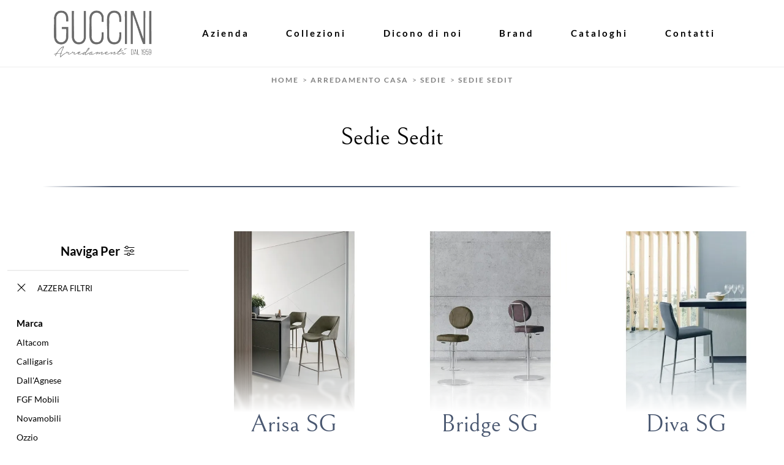

--- FILE ---
content_type: text/html; Charset=UTF-8
request_url: https://www.gucciniarredamenti.it/sedie/sedit
body_size: 27924
content:
<!doctype HTML>
<html prefix="og: http://ogp.me/ns#" lang="it">
  <head>
    <meta charset="utf-8">
    <title>Sedie Sedit</title>
    <script type="application/ld+json">
{
 "@context": "http://schema.org",
 "@type": "BreadcrumbList",
 "itemListElement":
 [
  {
   "@type": "ListItem",
   "position": 1,
   "item":
   {
    "@id": "http://www.gucciniarredamenti.it/arredamento-casa",
    "name": "Arredamento Casa"
    }
  },
  {
   "@type": "ListItem",
  "position": 2,
  "item":
   {
     "@id": "http://www.gucciniarredamenti.it/arredamento-casa/sedie",
     "name": "Sedie"
   }
  },
  {
   "@type": "ListItem",
  "position": 3,
  "item":
   {
     "@id": "http://www.gucciniarredamenti.it/sedie/sedit",
     "name": "Sedie Sedit"
   }
  }
 ]
}
</script>
    <meta name="description" content="Le proposte d'arredo di Sedie dei migliori marchi, tra cui potrai scegliere pure quelle Sedit , sono a disposizione da noi.">
    <meta name="robots" content="index, follow">
    <meta name="viewport" content="width=device-width, initial-scale=1, shrink-to-fit=no">
    
    <link rel="next" href="http://www.gucciniarredamenti.it/sedie/sedit?pag=1" />
    <link rel="canonical" href="https://www.gucciniarredamenti.it/sedie/sedit">
    <meta property="og:title" content="Sedie Sedit">
    <meta property="og:type" content="website">
    <meta property="og:url" content="https://www.gucciniarredamenti.it/sedie/sedit">
    <meta property="og:image" content="https://www.gucciniarredamenti.it/img/2134/arredamento-casa-sedie-arisa-sg-sedit_c3it_1181886.webp">
    <meta property="og:description" content="Le proposte d'arredo di Sedie dei migliori marchi, tra cui potrai scegliere pure quelle Sedit , sono a disposizione da noi.">

    <link rel="preload" href="/@/js-css/css/b5/b51.min.css" as="style">
    <link rel="stylesheet" href="/@/js-css/css/b5/b51.min.css">
    <link rel="preload" href="/@/js-css/css/b5/b52.min.css" as="style">
    <link rel="stylesheet" href="/@/js-css/css/b5/b52.min.css">
    <link rel="preload" href="/@/js-css/css/b5/b53.min.css" as="style">
    <link rel="stylesheet" href="/@/js-css/css/b5/b53.min.css">
    <link rel="preload" href="/@/js-css/css/b5/b54.min.css" as="style">
    <link rel="stylesheet" href="/@/js-css/css/b5/b54.min.css">
    <link rel="preload" href="/@/js-css/css/b5/b55.min.css" as="style">
    <link rel="stylesheet" href="/@/js-css/css/b5/b55.min.css">
    <link rel="stylesheet" href="/@/js-css/css/swiper.min.css">
    <link rel="preload" as="style" href="/@/js-css/css/swiper.min.css">
    <link rel="stylesheet" href="/@/js-css/css/swiper.min.css">
    <link rel="preload" as="style" href="/@/js-css/css/swiper.min.css">

    <style>@font-face {   font-family: "Lato";    src: url("/@/fonts/lato/lato-regular.woff2") format("woff2"), url("/@/fonts/lato/lato-regular.woff") format("woff"), url("/@/fonts/lato/lato-regular.ttf") format("truetype");   font-style: normal;   font-weight: 400;   font-display: swap; } @font-face {   font-family: "Lato";    src: url("/@/fonts/lato/lato-regularitalic.woff2") format("woff2"), url("/@/fonts/lato/lato-regularitalic.woff") format("woff"), url("/@/fonts/lato/lato-regularitalic.ttf") format("truetype");   font-style: italic;   font-weight: 400;   font-display: swap; } @font-face {   font-family: "Lato";    src: url("/@/fonts/lato/lato-semibold.woff2") format("woff2"), url("/@/fonts/lato/lato-semibold.woff") format("woff"), url("/@/fonts/lato/lato-semibold.ttf") format("truetype");   font-style: normal;   font-weight: 500;   font-display: swap; } @font-face {   font-family: "Lato";    src: url("/@/fonts/lato/lato-bold.woff2") format("woff2"), url("/@/fonts/lato/lato-bold.woff") format("woff"), url("/@/fonts/lato/lato-bold.ttf") format("truetype");   font-style: normal;   font-weight: 600;   font-display: swap; } @font-face {   font-family: "Bellefair";   src: url("/@/fonts/bellefair/bellefair-regular.woff2") format("woff2"), url("/@/fonts/bellefair/bellefair-regular.woff") format("woff"), url("/@/fonts/bellefair/bellefair-regular.ttf") format("truetype");   font-style: normal;   font-weight: 300;   font-display: swap; }   /* Variabili Generali */ :root {--primary: #495770; --white: #fff; --black: hsl(from var(--primary) h s calc(l - 15)); --dark: hsl(from var(--primary) h s calc(l - 15)); --darktransparent: rgba(0,0,0,.2); --gray-light: #cfd6da; --gray-dark: #666;--gray-sup-light: #eee; --gray-dark: #999; --gray-white: #f8f9fa; --red-sconto: #C11B28; --green-pag: #355c5e; --orange-light: #f5d2bb; --oro: #f5d2bb; } /*html {font-size: 10.5px;}*/ body {font-family: 'Lato', sans-serif; text-rendering: optimizeLegibility;  font-weight: 400; color: var(--black); max-width: 1920px; margin: 0 auto!important; overflow-x: hidden; font-size: 15px; } :focus, a, a:focus, a:hover {outline: 0; text-decoration: none;color:initial;} a, .a {color: var(--black); transition: all .5s linear;} a:hover, .a:hover {text-decoration: none!important;} .h1, h1 {  font-family: "Bellefair", serif; font-weight: 400; text-rendering: optimizeLegibility; text-rendering: geometricPrecision;} .h2, .h3, h2, h3{  font-family: "Bellefair", serif; font-weight: 400;  text-rendering: optimizeLegibility; text-rendering: geometricPrecision; } .h4, .h5, .h6, h4, h5, h6{font-family: "Lato", sans-serif;} p, .p { /* font-size: 1.3rem;*/ color: var(--black);} b,strong{font-weight: 700;} .posAncor {position: absolute; top: -150px;} .c-1300 {max-width: 1300px!important;} .fa-search {background-image: url('/@/js-css/svg/search-w.svg'); background-repeat: no-repeat; background-position: center; background-size: 22px;} .fa-times {background-image: url('/@/js-css/svg/close-w.svg') !important;} @media(min-width: 1400px){   .container, .container-lg, .container-md, .container-sm, .container-xl, .container-xxl {max-width: 1600px;} } * {   -webkit-touch-callout: none;   -webkit-text-size-adjust: none;   -webkit-tap-highlight-color: rgba(0, 0, 0, 0);   outline: none;   -webkit-user-drag: none;   -webkit-font-smoothing: antialiased;   -moz-osx-font-smoothing: grayscale;   -webkit-appearance: none;   -moz-appearance: none;   appearance: none;   /*  text-shadow: 0 0 1px rgba(0, 0, 0, 0.1);*/ }  .light{ font-weight: 300; } .normal{ font-weight: 400; } .medium{ font-weight: 500; } .bold{ font-weight: 700; }  /* Stilo padding custom sito */ .paddingLR {padding-left: 15rem; padding-right: 15rem;} @media(max-width: 1600px){   .paddingLR {padding-left: 10rem; padding-right: 10rem;} } @media(max-width: 1280px){   .paddingLR {padding-left: 6rem; padding-right: 6rem;} } @media(max-width: 1024px){   .paddingLR {padding-left: 2rem; padding-right: 2rem;} } /* Fine Stilo padding custom sito */ /* Stilo Pulsante TAG Dinamici */ .btnh {border-radius: 4px; border: 0.5px solid gray;  background-color: var(--white);color: #222 !important; display: inline-block; margin: 0 0.25em; overflow: hidden; padding: 24px 38px 24px 16px!important; position: relative; text-decoration: none; line-height: 1; border-radius: 0;} .btnh .btn-content { /*font-weight: 300;*/ font-size: 1em; line-height: 1.2; padding: 0 26px; position: relative; right: 0; transition: right 300ms ease; display: block; text-align: left;} .btnh .icon {border-left: 1px solid #eee; position: absolute; right: 0; text-align: center; top: 50%; transition: all 300ms ease; transform: translateY(-50%); width: 40px; height: 70%;} .btnh .icon i {position: relative; top: 75%; transform: translateY(-50%); font-size: 30px; display: block; width: 100%; height: 100%;} .fa-angle-right::before {content: ""; background: url('/@/js-css/svg/right-arrow.svg'); width: 25px; height: 25px; display: block; background-size: cover; background-position: center; background-repeat: no-repeat; margin: 0 auto;} .btnh:hover .btn-content {right: 100%;} .btnh:hover .icon {border-left: 0; font-size: 1.8em; width: 100%;} /* Fine Stilo Pulsante TAG Dinamici */  @media(max-width: 567px){   .hs-nav.chiara .navbar-brand {width:42%;} }  .navbar-toggler:focus { text-decoration: none;  outline: 0;  box-shadow: 0 0 0 .0rem;}  .bread { text-align:center!important;margin: 0!important; padding: 12px 30px!important; background: var(--white)!important; color: gray!important; font-size: 12px!important;} .bread a { padding: 0 .25rem; font-weight:500;letter-spacing:2px;color:var(--dark);text-transform:uppercase;} .bread a:hover {color: var(--primary)!important;}  .bg-oro {   background-color: var(--orange-light)!important; color:var(--dark);  } .bg-dark {   background-color: var(--dark)!important; color:var(--white);  } .bg-black {   background-color: var(--black)!important;  }  .megamenu .drop-1 {   border: none;   width: 100vw;   left: 0;   right: 0;   top: auto; } .dropdown-menu {   transition: 0.2s;   width: 100%;   /*height: 0;*/   border: 0;		 } .dropdown-menu {   border-radius: 0px;   margin-top: 0px;   min-width: auto;   background-color: var(--white);   box-shadow: 0 0rem .05rem rgba(0,0,0,.1); } .testata::before {   content: '';   background: rgba(0,0,0,0.25);   width: 100%;   height: 100%;   position: absolute;   left:0;   z-index: 1; } .testata .row {   display: grid;   margin: 0px auto;   vertical-align: middle;   height: 100%; } .testata .row div{   z-index: 10; }  .testata > *{ color:#FFF; text-align:center;}  @media(max-width: 991px){   .drop-1 {display:block!important; box-shadow: none; }   a[class*="giro_giostra"] {display: none!important;} }  /* menu */ #navbarNavDropdown { align-items: flex-end; padding: 0px; z-index:9999;} nav.navbar {transition: 0.4s; flex-direction: column; width: 100%; height: auto; overflow: visible;} nav.navbar.is-home {background: radial-gradient(944.96px at 0% 100%, #ededed 0%, #f2f2f2 100%);} nav.navbar.is-top {background: transparent !important; top: 30px;} nav.navbar.is-home.bg {background: radial-gradient(944.96px at 0% 100%, #ededed 0%, #f2f2f2 100%);} nav.navbar .container {margin-top: auto;} nav.navbar.is-home.headroom--unpinned {background: radial-gradient(944.96px at 0% 100%, #ededed 0%, #f2f2f2 100%); transform: translateY(-100%); transition: 0.4s;} nav.navbar.headroom--unpinned {transform: translateY(-100%); transition: 0.4s;} .headroom--pinned { background-color: rgba(11,54,156,1); transition: 0.4s;} .navbar-brand {margin: 0;} .navbar-nav {justify-content: end; width: 100%; margin: 0px 0 0 0;} .navbar-nav .nav-item {   padding: 0; text-align: left;} .navbar-nav .nav-link { text-align: center; position: relative; transition: 0.9s; font-size: 15px; letter-spacing:.05rem; font-weight: 500;  height: 100%; width: auto; padding: 2rem 0.5rem!important;} .navbar-nav .nav-link:hover,.navbar-nav .nav-link.attiva_s {color: var(--primary)!important;} .navbar-expand-lg .navbar-nav .nav-link {padding-right: 15px; padding-left: 15px;} .dropdown-menu {transition: 0.2s; width: 100%; border: 0;} .dropdown:hover .dropdown-menu {height: auto; width: auto;} a.nav-link.nav-link2.text-small.pb-2.mb-1.d-block.nav-heading {font-weight: bold; border-bottom: 2px solid gray;} .head__inside--right {display: flex; align-items: center;} .head__inside--right a {text-transform: uppercase; color: #b9b9b9; transition: 0.3s ease; font-size: 14px; margin-right: 20px; display: flex; align-content: center; align-items: center;} .head__inside--right a:hover {color: #666;} .search:hover .addsearch {width: auto; opacity: 1;} .addsearch:hover,.addsearch:focus {width: auto; opacity: 1;} .addsearch:hover,.addsearch:focus {width: auto; opacity: 1;} .addsearch {cursor: auto; border: none; background: none; border-bottom: 1px solid #59baaf; color: white; width: 0; opacity: 0; transition: 0.3s ease;} .mega-mob .nav-item {height: auto; text-align:left;} .mega-mob .h3-menu {color: var(--black);  font-family: "Bellefair", sans-serif; font-weight: 600; font-size: 14px; line-height: 22px; margin: 0px 0 10px; } .mega-mob .nav-item a:hover {background: none; color: #666;} a.dropdown-item.nav-link.text-small.pb-2.d-block {font-size: 13px; text-align: left; padding: 8px 15px!important; font-weight:500;}  .dropdown-menu .nav-link {color: black !important;} .dropdown-item {transition: 0.2s; width: 100%; font-size: 14px; text-align: left;font-weight: 500; color: #333333;} .dropdown-item:hover {color: #d32a2a !important; background: transparent !important;} /**/ .dropdown {   position: static; } .mega-mob a {  color: var(--black) !important; font-weight: 500 !important; font-size: 13px !important;}  @media(max-width: 991px){   .mobile__nav_btm {     display: flex;   }   .mobile__nav_btm a {     width: 50%;     height: 45px;     text-transform: uppercase;     color: white;     display: flex;     align-items: center;     justify-content: center;     font-size: 14px;   }   #navbarNavDropdown { padding: 60px 30px!important; display: block !important; position: fixed; top: 0; left: -100%; height: 100vh; width: 100%; background: var(--white); bottom: 0; overflow-y: auto; -webkit-transition: left 0.3s; -moz-transition: left 0.3s; -o-transition: left 0.3s; transition: left 0.3s; z-index: 1020;}   #navbarNavDropdown.active {left: 0;}   nav.navbar {/*height: 82px;*/ padding-top: 7px !important; padding-bottom: 7px !important;}   .navbar-light .navbar-toggler {margin-top: 0px;padding: 0;}   nav.navbar .container {width: 100%; margin: 0; max-width: 100%;}   nav.navbar.headroom--unpinned {height: 71px; padding-top: 0px !important;}   .navbar-light .navbar-toggler {position: absolute; right: 15px; top: auto; z-index:1030; }   .head__inside {display: none;}   .navbar-nav .nav-item {height: auto; text-align: left; border-bottom: 0px solid #545454; }   .navbar-right_tag .dropdown_tag {display:block; font-size: 15px;}    .mega-mob { -webkit-column-count: 1!important;-moz-column-count: 1!important;column-count: 1!important;     -webkit-column-gap: 15px!important;-moz-column-gap: 15px!important;column-gap: 15px!important;}   .back-to-top-with-quote1-menu, .back-to-top-with-quote2-menu{ display: none; }   .navbar-nav .nav-link { text-align: left !important; padding: 0 0 0 0!important; font-size: 13px!important; font-weight: 700!important; color: var(--black) !important; text-transform:uppercase; }   .mega-mob .h3-menu  {  color: var(--black) !important; font-size: 13px!important; font-weight: 700!important; text-transform: uppercase; }   .mega-mob a {  color: var(--black) !important; font-weight:300; padding-left: 1rem; padding-right: 1rem; }   .list-unstyled{ padding: 0 0 1rem 0; margin:  0 0 1rem 0; }   .dropdown-menu { background-color: transparent !important;}   .dropdown-menu .mega-mob .list-unstyled, .bordone { border-bottom: 1px solid #545454!important; }   .nav-link.selected { color: var(--white) !important; } }  .show-mobile {   display: none; }  @media (max-width: 991px) {   .show-mobile {     display: block;   }   .dropdown {     position: relative;   } }   .linkPulsante5, .button{ text-transform: none!important; display: inline-block; font-weight: 500; font-size: 14px!important; border-radius: 0!important; -ms-flex-align: center!important; align-items: center!important; -ms-flex-pack: center!important; justify-content: center!important; padding: .75rem 2rem!important; background: var(--white)!important; color: var(--black)!important; border: solid 1.5px var(--black)!important; transition: all .4s ease-in-out!important; } .linkPulsante5:hover, .button:hover{ background: var(--dark)!important; color: var(--white)!important; border-color: var(--black)!important;}  /* Stilo lo scroll down */ .sliderHome_scroll {display: flex; align-items: center; justify-content: center; position: absolute; right: 130px; bottom: 2rem; z-index: 2; cursor: pointer; transition: opacity .3s; overflow: hidden;} .sliderHome_scroll a {display: flex; transition: opacity .3s;} .sliderHome_scroll a:hover {opacity: .6;} .sliderHome_scrollIcon {display:none; position: relative; width: 1.4rem; height: 2.2rem; top: 50%; box-shadow: inset 0 0 0 2px var(--white); border-radius: 1.5rem;} .sliderHome_scrollIcon::before {display:none; content: ""; position: absolute; left: calc(50% - 1px); width: .2rem; height: .6rem; background: var(--white); top: .25rem; border-radius: .2rem; animation-duration: 1.5s; animation-iteration-count: infinite; animation-name: scroll;} .sliderHome_scrollText {padding-top: .3rem; font-size: 1rem; line-height: 1.5rem; font-weight: 500; color: var(--white); padding-left: 1rem; transform: rotate(-90deg);} .sliderHome_scroll::after { position: absolute;right: 0;top: -40px;background-color: red;width: 1px;height: 280px;content: "";}  .relative {position: relative; overflow:hidden;} .scroll-down {  position: absolute;  z-index: 99;  bottom: 0;  right: 0;  transform: rotate(-90deg);  transform-origin: center;  padding-left: 130px;  border-bottom: 1px solid #f5333f; color: #fff; text-transform: uppercase;    font-size: 11px;  letter-spacing: .5em;  transform-origin: top;  padding-bottom: 10px; } @media(max-width: 991px){   .scroll-down { padding-left: 65px; padding-bottom: 10px; } } .scopri {font-weight: 500;color:var(--white);  font-size: 16px; display:inline-block;} .scopri svg {fill:var(--white); margin-left:30px; }  .scopri.black {font-weight: 500;color:var(--black);} .scopri.black svg {fill:var(--black);} .scopri.solid{background-color:var(--primary);color:white!important;padding:.2rem 3rem;transition:all 600ms ease;} .scopri.solid:hover{background-color:hsl(from var(--primary) h s calc(l - 15));transform:scale(.95);} .scopri.solid:after{display:none;}  .dropdown_tag .dropdown-toggle  { font-size: 15px; }  .tag_attivo,.tag_attivo span.contamarca {color: var(--primary)!important;}  .linea {width: 100px; height:2px; background-color: var(--primary);}  .contamarca {font-size: 12px; color: var(--black);  float: right;  position: relative;  right: 6px;}                                                                          </style> 
    <style>.hs-nav  { background-color: var(--white)!important;   border-bottom: 1px solid var(--gray-sup-light)!important; }.hs-nav svg { fill:  var(--black)!important;}.hs-nav .navbar-brand img { filter: unset!important; }.hs-nav.chiara .animated-icon1 span {  background: var(--dark) !important; }.hs-nav.chiara .nav-link {   color: var(--black)!important; }*/.hs-nav  { background-color: var(--white)!important;   border-bottom: 1px solid var(--gray-sup-light)!important; }.hs-nav svg { fill:  var(--black)!important;}.hs-nav .navbar-brand img { filter: unset!important; }.hs-nav.chiara .animated-icon1 span {  background: var(--dark) !important; }.hs-nav.chiara .nav-link {   color: var(--black)!important; }.sec-title{border-bottom: 2px solid transparent;border-image: linear-gradient(90deg,rgba(73, 87, 112, 0) 0%, rgba(73, 87, 112, 1) 10%, rgba(73, 87, 112, 1) 90%, rgba(73, 87, 112, 0) 100%);border-image-slice: 1;}.filtro a svg {width: 22px; height: 22px; fill: var(--white); margin-top: -4px; margin-right: 8px;}.contamarca {font-size: 12px; color: var(--black); float: right;   position: relative; right: 0px;}.contamarca::after {content: '('; position: absolute; top: 0; left: -4.5px;}.contamarca::before {content: ')'; position: absolute; top: 0; right: -4.5px;}.dropdown_tag .dropdown-menu_tag:empty {display: none!important;}.cancella {transition: all .3s ease-out;}.cancella svg{ width: 14px;height: 14px; margin-top: -7px; }.cancella a {text-align: center; margin-bottom: 15px; border-bottom: 1.5px solid var(--gray-sup-light) !important;  padding: 20px 15px; background: var(--white); display: block; color: var(--black); }.cancella small {margin: 0!important; }/* Stilo paginatore in TAG */.page_nav {list-style: none; padding: 0; display: flex; justify-content: center;}.page_nav li {display: inline-block;}.page_nav li a {padding: 5px 10px; margin: 0 5px; background: #fff; border: solid 1px var(--black); color: var(--black);}.page_nav li a:hover {background: var(--black)!important; color: #fff!important;}.pag_attivo {background: var(--black)!important; color: #fff!important;}/* Fine stilo paginatore in TAG *//* Stilo i TAG in TAG */.navbar-right_tag .dropdown_tag {margin-bottom: 15px; padding: 20px 15px; background: var(--white);}.navbar-right_tag .dropdown_tag .dropdown-toggle { font-weight: 700; display: block; position: relative;}.navbar-right_tag .dropdown_tag .dropdown-toggle:hover {cursor: unset!important;}.navbar-right_tag .dropdown_tag .dropdown-menu_tag { margin-top: 10px; list-style: none; padding-left: 0rem!important;}.navbar-right_tag .dropdown_tag .dropdown-menu_tag li { text-transform:capitalize; color: var(--black); display: block; margin-bottom: 10px; font-size: 14px; }.navbar-right_tag .dropdown_tag .dropdown-menu_tag li:last-child {margin-bottom: 0!important;}.navbar-right_tag .dropdown_tag .dropdown-menu_tag li a{ padding-right: 15px; }.nPer {transition: all .3s ease-out;}.nPer svg{ width: 22px;height: 22px; margin-top: -5px; }.nPer a {text-align: center; margin-bottom: 15px; border-bottom: 1.5px solid var(--gray-sup-light) !important;  padding: 20px 15px; background: var(--white); display: block; color: var(--black); }.nPer h4 {margin: 0!important; }@media(max-width: 767px){  .descrizione {font-size: 13px !important;}  .navbar-right_tag .dropdown_tag .dropdown-menu_tag {display: none;}  .navbar-right_tag .dropdown_tag .dropdown-toggle::before {content: url('[data-uri]'); position: relative; float: right; display: block; right: 15px; width: 18px; height: 18px; object-fit: cover;}  .navbar-right_tag .dropdown_tag .dropdown-toggle.openMenTag::before {content: url('[data-uri]');}  .contamarca {right: 18px!important;}}.ricalcoloHead {transition: all .3s ease-out;}/* Fine CSS Sezione */</style>
    <style>.box-figure:before{z-index: 1;content: '';position: absolute;bottom: 0;left: 0;width: 100%;height: 100px;background: linear-gradient(0deg,rgba(255, 255, 255, 1) 0%, rgba(255, 255, 255, 0) 100%);}.box-home-tit{margin-top: -20px;z-index: 2;position: relative;color:var(--primary);}.box-figure{overflow:hidden;}.text-shadow{position: absolute;left: 50%;transform: translateX(-50%);bottom: -20px;color: white;font-family: 'Bellefair';opacity:.5;white-space: nowrap;overflow: visible;filter:blur(2px);transition:all 600ms ease;}.modulo_schedina_tag:hover .text-shadow{opacity:0;letter-spacing:10px;}.modulo_schedina_tag:hover .img-fluid {transform: scale(1.05);}.modulo_schedina_tag img{transition:all 600ms ease;}@media(max-width: 600px){.text-shadow{bottom:-5px;filter:blur(1px);}}.box-figure:before{z-index: 1;content: '';position: absolute;bottom: 0;left: 0;width: 100%;height: 100px;background: linear-gradient(0deg,rgba(255, 255, 255, 1) 0%, rgba(255, 255, 255, 0) 100%);}.box-home-tit{margin-top: -20px;z-index: 2;position: relative;color:var(--primary);}.box-figure{overflow:hidden;}.text-shadow{position: absolute;left: 50%;transform: translateX(-50%);bottom: -20px;color: white;font-family: 'Bellefair';opacity:.5;white-space: nowrap;overflow: visible;filter:blur(2px);transition:all 600ms ease;}.modulo_schedina_tag:hover .text-shadow{opacity:0;letter-spacing:10px;}.modulo_schedina_tag:hover .img-fluid {transform: scale(1.05);}.modulo_schedina_tag img{transition:all 600ms ease;}@media(max-width: 600px){.text-shadow{bottom:-5px;filter:blur(1px);}}.box-figure:before{z-index: 1;content: '';position: absolute;bottom: 0;left: 0;width: 100%;height: 100px;background: linear-gradient(0deg,rgba(255, 255, 255, 1) 0%, rgba(255, 255, 255, 0) 100%);}.box-home-tit{margin-top: -20px;z-index: 2;position: relative;color:var(--primary);}.box-figure{overflow:hidden;}.text-shadow{position: absolute;left: 50%;transform: translateX(-50%);bottom: -20px;color: white;font-family: 'Bellefair';opacity:.5;white-space: nowrap;overflow: visible;filter:blur(2px);transition:all 600ms ease;}.modulo_schedina_tag:hover .text-shadow{opacity:0;letter-spacing:10px;}.modulo_schedina_tag:hover .img-fluid {transform: scale(1.05);}.modulo_schedina_tag img{transition:all 600ms ease;}@media(max-width: 600px){.text-shadow{bottom:-5px;filter:blur(1px);}}.box-figure:before{z-index: 1;content: '';position: absolute;bottom: 0;left: 0;width: 100%;height: 100px;background: linear-gradient(0deg,rgba(255, 255, 255, 1) 0%, rgba(255, 255, 255, 0) 100%);}.box-home-tit{margin-top: -20px;z-index: 2;position: relative;color:var(--primary);}.box-figure{overflow:hidden;}.text-shadow{position: absolute;left: 50%;transform: translateX(-50%);bottom: -20px;color: white;font-family: 'Bellefair';opacity:.5;white-space: nowrap;overflow: visible;filter:blur(2px);transition:all 600ms ease;}.modulo_schedina_tag:hover .text-shadow{opacity:0;letter-spacing:10px;}.modulo_schedina_tag:hover .img-fluid {transform: scale(1.05);}.modulo_schedina_tag img{transition:all 600ms ease;}@media(max-width: 600px){.text-shadow{bottom:-5px;filter:blur(1px);}}.box-figure:before{z-index: 1;content: '';position: absolute;bottom: 0;left: 0;width: 100%;height: 100px;background: linear-gradient(0deg,rgba(255, 255, 255, 1) 0%, rgba(255, 255, 255, 0) 100%);}.box-home-tit{margin-top: -20px;z-index: 2;position: relative;color:var(--primary);}.box-figure{overflow:hidden;}.text-shadow{position: absolute;left: 50%;transform: translateX(-50%);bottom: -20px;color: white;font-family: 'Bellefair';opacity:.5;white-space: nowrap;overflow: visible;filter:blur(2px);transition:all 600ms ease;}.modulo_schedina_tag:hover .text-shadow{opacity:0;letter-spacing:10px;}.modulo_schedina_tag:hover .img-fluid {transform: scale(1.05);}.modulo_schedina_tag img{transition:all 600ms ease;}@media(max-width: 600px){.text-shadow{bottom:-5px;filter:blur(1px);}}.box-figure:before{z-index: 1;content: '';position: absolute;bottom: 0;left: 0;width: 100%;height: 100px;background: linear-gradient(0deg,rgba(255, 255, 255, 1) 0%, rgba(255, 255, 255, 0) 100%);}.box-home-tit{margin-top: -20px;z-index: 2;position: relative;color:var(--primary);}.box-figure{overflow:hidden;}.text-shadow{position: absolute;left: 50%;transform: translateX(-50%);bottom: -20px;color: white;font-family: 'Bellefair';opacity:.5;white-space: nowrap;overflow: visible;filter:blur(2px);transition:all 600ms ease;}.modulo_schedina_tag:hover .text-shadow{opacity:0;letter-spacing:10px;}.modulo_schedina_tag:hover .img-fluid {transform: scale(1.05);}.modulo_schedina_tag img{transition:all 600ms ease;}@media(max-width: 600px){.text-shadow{bottom:-5px;filter:blur(1px);}}.box-figure:before{z-index: 1;content: '';position: absolute;bottom: 0;left: 0;width: 100%;height: 100px;background: linear-gradient(0deg,rgba(255, 255, 255, 1) 0%, rgba(255, 255, 255, 0) 100%);}.box-home-tit{margin-top: -20px;z-index: 2;position: relative;color:var(--primary);}.box-figure{overflow:hidden;}.text-shadow{position: absolute;left: 50%;transform: translateX(-50%);bottom: -20px;color: white;font-family: 'Bellefair';opacity:.5;white-space: nowrap;overflow: visible;filter:blur(2px);transition:all 600ms ease;}.modulo_schedina_tag:hover .text-shadow{opacity:0;letter-spacing:10px;}.modulo_schedina_tag:hover .img-fluid {transform: scale(1.05);}.modulo_schedina_tag img{transition:all 600ms ease;}@media(max-width: 600px){.text-shadow{bottom:-5px;filter:blur(1px);}}.box-figure:before{z-index: 1;content: '';position: absolute;bottom: 0;left: 0;width: 100%;height: 100px;background: linear-gradient(0deg,rgba(255, 255, 255, 1) 0%, rgba(255, 255, 255, 0) 100%);}.box-home-tit{margin-top: -20px;z-index: 2;position: relative;color:var(--primary);}.box-figure{overflow:hidden;}.text-shadow{position: absolute;left: 50%;transform: translateX(-50%);bottom: -20px;color: white;font-family: 'Bellefair';opacity:.5;white-space: nowrap;overflow: visible;filter:blur(2px);transition:all 600ms ease;}.modulo_schedina_tag:hover .text-shadow{opacity:0;letter-spacing:10px;}.modulo_schedina_tag:hover .img-fluid {transform: scale(1.05);}.modulo_schedina_tag img{transition:all 600ms ease;}@media(max-width: 600px){.text-shadow{bottom:-5px;filter:blur(1px);}}.box-figure:before{z-index: 1;content: '';position: absolute;bottom: 0;left: 0;width: 100%;height: 100px;background: linear-gradient(0deg,rgba(255, 255, 255, 1) 0%, rgba(255, 255, 255, 0) 100%);}.box-home-tit{margin-top: -20px;z-index: 2;position: relative;color:var(--primary);}.box-figure{overflow:hidden;}.text-shadow{position: absolute;left: 50%;transform: translateX(-50%);bottom: -20px;color: white;font-family: 'Bellefair';opacity:.5;white-space: nowrap;overflow: visible;filter:blur(2px);transition:all 600ms ease;}.modulo_schedina_tag:hover .text-shadow{opacity:0;letter-spacing:10px;}.modulo_schedina_tag:hover .img-fluid {transform: scale(1.05);}.modulo_schedina_tag img{transition:all 600ms ease;}@media(max-width: 600px){.text-shadow{bottom:-5px;filter:blur(1px);}}.box-figure:before{z-index: 1;content: '';position: absolute;bottom: 0;left: 0;width: 100%;height: 100px;background: linear-gradient(0deg,rgba(255, 255, 255, 1) 0%, rgba(255, 255, 255, 0) 100%);}.box-home-tit{margin-top: -20px;z-index: 2;position: relative;color:var(--primary);}.box-figure{overflow:hidden;}.text-shadow{position: absolute;left: 50%;transform: translateX(-50%);bottom: -20px;color: white;font-family: 'Bellefair';opacity:.5;white-space: nowrap;overflow: visible;filter:blur(2px);transition:all 600ms ease;}.modulo_schedina_tag:hover .text-shadow{opacity:0;letter-spacing:10px;}.modulo_schedina_tag:hover .img-fluid {transform: scale(1.05);}.modulo_schedina_tag img{transition:all 600ms ease;}@media(max-width: 600px){.text-shadow{bottom:-5px;filter:blur(1px);}}.box-figure:before{z-index: 1;content: '';position: absolute;bottom: 0;left: 0;width: 100%;height: 100px;background: linear-gradient(0deg,rgba(255, 255, 255, 1) 0%, rgba(255, 255, 255, 0) 100%);}.box-home-tit{margin-top: -20px;z-index: 2;position: relative;color:var(--primary);}.box-figure{overflow:hidden;}.text-shadow{position: absolute;left: 50%;transform: translateX(-50%);bottom: -20px;color: white;font-family: 'Bellefair';opacity:.5;white-space: nowrap;overflow: visible;filter:blur(2px);transition:all 600ms ease;}.modulo_schedina_tag:hover .text-shadow{opacity:0;letter-spacing:10px;}.modulo_schedina_tag:hover .img-fluid {transform: scale(1.05);}.modulo_schedina_tag img{transition:all 600ms ease;}@media(max-width: 600px){.text-shadow{bottom:-5px;filter:blur(1px);}}.box-figure:before{z-index: 1;content: '';position: absolute;bottom: 0;left: 0;width: 100%;height: 100px;background: linear-gradient(0deg,rgba(255, 255, 255, 1) 0%, rgba(255, 255, 255, 0) 100%);}.box-home-tit{margin-top: -20px;z-index: 2;position: relative;color:var(--primary);}.box-figure{overflow:hidden;}.text-shadow{position: absolute;left: 50%;transform: translateX(-50%);bottom: -20px;color: white;font-family: 'Bellefair';opacity:.5;white-space: nowrap;overflow: visible;filter:blur(2px);transition:all 600ms ease;}.modulo_schedina_tag:hover .text-shadow{opacity:0;letter-spacing:10px;}.modulo_schedina_tag:hover .img-fluid {transform: scale(1.05);}.modulo_schedina_tag img{transition:all 600ms ease;}@media(max-width: 600px){.text-shadow{bottom:-5px;filter:blur(1px);}}.box-figure:before{z-index: 1;content: '';position: absolute;bottom: 0;left: 0;width: 100%;height: 100px;background: linear-gradient(0deg,rgba(255, 255, 255, 1) 0%, rgba(255, 255, 255, 0) 100%);}.box-home-tit{margin-top: -20px;z-index: 2;position: relative;color:var(--primary);}.box-figure{overflow:hidden;}.text-shadow{position: absolute;left: 50%;transform: translateX(-50%);bottom: -20px;color: white;font-family: 'Bellefair';opacity:.5;white-space: nowrap;overflow: visible;filter:blur(2px);transition:all 600ms ease;}.modulo_schedina_tag:hover .text-shadow{opacity:0;letter-spacing:10px;}.modulo_schedina_tag:hover .img-fluid {transform: scale(1.05);}.modulo_schedina_tag img{transition:all 600ms ease;}@media(max-width: 600px){.text-shadow{bottom:-5px;filter:blur(1px);}}.box-figure:before{z-index: 1;content: '';position: absolute;bottom: 0;left: 0;width: 100%;height: 100px;background: linear-gradient(0deg,rgba(255, 255, 255, 1) 0%, rgba(255, 255, 255, 0) 100%);}.box-home-tit{margin-top: -20px;z-index: 2;position: relative;color:var(--primary);}.box-figure{overflow:hidden;}.text-shadow{position: absolute;left: 50%;transform: translateX(-50%);bottom: -20px;color: white;font-family: 'Bellefair';opacity:.5;white-space: nowrap;overflow: visible;filter:blur(2px);transition:all 600ms ease;}.modulo_schedina_tag:hover .text-shadow{opacity:0;letter-spacing:10px;}.modulo_schedina_tag:hover .img-fluid {transform: scale(1.05);}.modulo_schedina_tag img{transition:all 600ms ease;}@media(max-width: 600px){.text-shadow{bottom:-5px;filter:blur(1px);}}.box-figure:before{z-index: 1;content: '';position: absolute;bottom: 0;left: 0;width: 100%;height: 100px;background: linear-gradient(0deg,rgba(255, 255, 255, 1) 0%, rgba(255, 255, 255, 0) 100%);}.box-home-tit{margin-top: -20px;z-index: 2;position: relative;color:var(--primary);}.box-figure{overflow:hidden;}.text-shadow{position: absolute;left: 50%;transform: translateX(-50%);bottom: -20px;color: white;font-family: 'Bellefair';opacity:.5;white-space: nowrap;overflow: visible;filter:blur(2px);transition:all 600ms ease;}.modulo_schedina_tag:hover .text-shadow{opacity:0;letter-spacing:10px;}.modulo_schedina_tag:hover .img-fluid {transform: scale(1.05);}.modulo_schedina_tag img{transition:all 600ms ease;}@media(max-width: 600px){.text-shadow{bottom:-5px;filter:blur(1px);}}.box-figure:before{z-index: 1;content: '';position: absolute;bottom: 0;left: 0;width: 100%;height: 100px;background: linear-gradient(0deg,rgba(255, 255, 255, 1) 0%, rgba(255, 255, 255, 0) 100%);}.box-home-tit{margin-top: -20px;z-index: 2;position: relative;color:var(--primary);}.box-figure{overflow:hidden;}.text-shadow{position: absolute;left: 50%;transform: translateX(-50%);bottom: -20px;color: white;font-family: 'Bellefair';opacity:.5;white-space: nowrap;overflow: visible;filter:blur(2px);transition:all 600ms ease;}.modulo_schedina_tag:hover .text-shadow{opacity:0;letter-spacing:10px;}.modulo_schedina_tag:hover .img-fluid {transform: scale(1.05);}.modulo_schedina_tag img{transition:all 600ms ease;}@media(max-width: 600px){.text-shadow{bottom:-5px;filter:blur(1px);}}.box-figure:before{z-index: 1;content: '';position: absolute;bottom: 0;left: 0;width: 100%;height: 100px;background: linear-gradient(0deg,rgba(255, 255, 255, 1) 0%, rgba(255, 255, 255, 0) 100%);}.box-home-tit{margin-top: -20px;z-index: 2;position: relative;color:var(--primary);}.box-figure{overflow:hidden;}.text-shadow{position: absolute;left: 50%;transform: translateX(-50%);bottom: -20px;color: white;font-family: 'Bellefair';opacity:.5;white-space: nowrap;overflow: visible;filter:blur(2px);transition:all 600ms ease;}.modulo_schedina_tag:hover .text-shadow{opacity:0;letter-spacing:10px;}.modulo_schedina_tag:hover .img-fluid {transform: scale(1.05);}.modulo_schedina_tag img{transition:all 600ms ease;}@media(max-width: 600px){.text-shadow{bottom:-5px;filter:blur(1px);}}.box-figure:before{z-index: 1;content: '';position: absolute;bottom: 0;left: 0;width: 100%;height: 100px;background: linear-gradient(0deg,rgba(255, 255, 255, 1) 0%, rgba(255, 255, 255, 0) 100%);}.box-home-tit{margin-top: -20px;z-index: 2;position: relative;color:var(--primary);}.box-figure{overflow:hidden;}.text-shadow{position: absolute;left: 50%;transform: translateX(-50%);bottom: -20px;color: white;font-family: 'Bellefair';opacity:.5;white-space: nowrap;overflow: visible;filter:blur(2px);transition:all 600ms ease;}.modulo_schedina_tag:hover .text-shadow{opacity:0;letter-spacing:10px;}.modulo_schedina_tag:hover .img-fluid {transform: scale(1.05);}.modulo_schedina_tag img{transition:all 600ms ease;}@media(max-width: 600px){.text-shadow{bottom:-5px;filter:blur(1px);}}.box-figure:before{z-index: 1;content: '';position: absolute;bottom: 0;left: 0;width: 100%;height: 100px;background: linear-gradient(0deg,rgba(255, 255, 255, 1) 0%, rgba(255, 255, 255, 0) 100%);}.box-home-tit{margin-top: -20px;z-index: 2;position: relative;color:var(--primary);}.box-figure{overflow:hidden;}.text-shadow{position: absolute;left: 50%;transform: translateX(-50%);bottom: -20px;color: white;font-family: 'Bellefair';opacity:.5;white-space: nowrap;overflow: visible;filter:blur(2px);transition:all 600ms ease;}.modulo_schedina_tag:hover .text-shadow{opacity:0;letter-spacing:10px;}.modulo_schedina_tag:hover .img-fluid {transform: scale(1.05);}.modulo_schedina_tag img{transition:all 600ms ease;}@media(max-width: 600px){.text-shadow{bottom:-5px;filter:blur(1px);}}.box-figure:before{z-index: 1;content: '';position: absolute;bottom: 0;left: 0;width: 100%;height: 100px;background: linear-gradient(0deg,rgba(255, 255, 255, 1) 0%, rgba(255, 255, 255, 0) 100%);}.box-home-tit{margin-top: -20px;z-index: 2;position: relative;color:var(--primary);}.box-figure{overflow:hidden;}.text-shadow{position: absolute;left: 50%;transform: translateX(-50%);bottom: -20px;color: white;font-family: 'Bellefair';opacity:.5;white-space: nowrap;overflow: visible;filter:blur(2px);transition:all 600ms ease;}.modulo_schedina_tag:hover .text-shadow{opacity:0;letter-spacing:10px;}.modulo_schedina_tag:hover .img-fluid {transform: scale(1.05);}.modulo_schedina_tag img{transition:all 600ms ease;}@media(max-width: 600px){.text-shadow{bottom:-5px;filter:blur(1px);}}.box-figure:before{z-index: 1;content: '';position: absolute;bottom: 0;left: 0;width: 100%;height: 100px;background: linear-gradient(0deg,rgba(255, 255, 255, 1) 0%, rgba(255, 255, 255, 0) 100%);}.box-home-tit{margin-top: -20px;z-index: 2;position: relative;color:var(--primary);}.box-figure{overflow:hidden;}.text-shadow{position: absolute;left: 50%;transform: translateX(-50%);bottom: -20px;color: white;font-family: 'Bellefair';opacity:.5;white-space: nowrap;overflow: visible;filter:blur(2px);transition:all 600ms ease;}.modulo_schedina_tag:hover .text-shadow{opacity:0;letter-spacing:10px;}.modulo_schedina_tag:hover .img-fluid {transform: scale(1.05);}.modulo_schedina_tag img{transition:all 600ms ease;}@media(max-width: 600px){.text-shadow{bottom:-5px;filter:blur(1px);}}.box-figure:before{z-index: 1;content: '';position: absolute;bottom: 0;left: 0;width: 100%;height: 100px;background: linear-gradient(0deg,rgba(255, 255, 255, 1) 0%, rgba(255, 255, 255, 0) 100%);}.box-home-tit{margin-top: -20px;z-index: 2;position: relative;color:var(--primary);}.box-figure{overflow:hidden;}.text-shadow{position: absolute;left: 50%;transform: translateX(-50%);bottom: -20px;color: white;font-family: 'Bellefair';opacity:.5;white-space: nowrap;overflow: visible;filter:blur(2px);transition:all 600ms ease;}.modulo_schedina_tag:hover .text-shadow{opacity:0;letter-spacing:10px;}.modulo_schedina_tag:hover .img-fluid {transform: scale(1.05);}.modulo_schedina_tag img{transition:all 600ms ease;}@media(max-width: 600px){.text-shadow{bottom:-5px;filter:blur(1px);}}.box-figure:before{z-index: 1;content: '';position: absolute;bottom: 0;left: 0;width: 100%;height: 100px;background: linear-gradient(0deg,rgba(255, 255, 255, 1) 0%, rgba(255, 255, 255, 0) 100%);}.box-home-tit{margin-top: -20px;z-index: 2;position: relative;color:var(--primary);}.box-figure{overflow:hidden;}.text-shadow{position: absolute;left: 50%;transform: translateX(-50%);bottom: -20px;color: white;font-family: 'Bellefair';opacity:.5;white-space: nowrap;overflow: visible;filter:blur(2px);transition:all 600ms ease;}.modulo_schedina_tag:hover .text-shadow{opacity:0;letter-spacing:10px;}.modulo_schedina_tag:hover .img-fluid {transform: scale(1.05);}.modulo_schedina_tag img{transition:all 600ms ease;}@media(max-width: 600px){.text-shadow{bottom:-5px;filter:blur(1px);}}.box-figure:before{z-index: 1;content: '';position: absolute;bottom: 0;left: 0;width: 100%;height: 100px;background: linear-gradient(0deg,rgba(255, 255, 255, 1) 0%, rgba(255, 255, 255, 0) 100%);}.box-home-tit{margin-top: -20px;z-index: 2;position: relative;color:var(--primary);}.box-figure{overflow:hidden;}.text-shadow{position: absolute;left: 50%;transform: translateX(-50%);bottom: -20px;color: white;font-family: 'Bellefair';opacity:.5;white-space: nowrap;overflow: visible;filter:blur(2px);transition:all 600ms ease;}.modulo_schedina_tag:hover .text-shadow{opacity:0;letter-spacing:10px;}.modulo_schedina_tag:hover .img-fluid {transform: scale(1.05);}.modulo_schedina_tag img{transition:all 600ms ease;}@media(max-width: 600px){.text-shadow{bottom:-5px;filter:blur(1px);}}.first-button {border: 0;}.chiara .animated-icon1 span { background: var(--white);}.bianca .animated-icon1 span { background: var(--black);}.animated-icon1, .animated-icon2, .animated-icon3 { width: 30px; height: 20px; position: relative; margin: 0px; -webkit-transform: rotate(0deg);-moz-transform: rotate(0deg);-o-transform: rotate(0deg);transform: rotate(0deg);-webkit-transition: .5s ease-in-out;-moz-transition: .5s ease-in-out;-o-transition: .5s ease-in-out;transition: .5s ease-in-out;cursor: pointer;}.animated-icon1 span, .animated-icon2 span, .animated-icon3 span {display: block;position: absolute;height: 3px;width: 100%;border-radius: 9px;opacity: 1;left: 0;-webkit-transform: rotate(0deg);-moz-transform: rotate(0deg);-o-transform: rotate(0deg);transform: rotate(0deg);-webkit-transition: .25s ease-in-out;-moz-transition: .25s ease-in-out;-o-transition: .25s ease-in-out;transition: .25s ease-in-out;}.animated-icon1 span {background: var(--white);}.animated-icon1 span:nth-child(1) {top: 0px;}.animated-icon1 span:nth-child(2) {top: 10px;}.animated-icon1 span:nth-child(3) {top: 20px;}.animated-icon1.open span:nth-child(1) {top: 11px;-webkit-transform: rotate(135deg);-moz-transform: rotate(135deg);-o-transform: rotate(135deg);transform: rotate(135deg);}.animated-icon1.open span:nth-child(2) {opacity: 0;left: -60px;}.animated-icon1.open span:nth-child(3) {top: 11px;-webkit-transform: rotate(-135deg);-moz-transform: rotate(-135deg);-o-transform: rotate(-135deg);transform: rotate(-135deg);}.hs-nav {position: sticky; top: 0; transition: all .3s ease-out; z-index: 10000; padding: 0 6rem; max-width: 1920px;}.dropdown-toggle::after {display: none;}.navbar .dropdown:hover .dropdown-menu {display: block!important;}.hs-nav  { background-color: var(--white);}.hs-nav .navbar-brand img { filter: unset; }.hs-nav.chiara .animated-icon1 span {  background: white; }.hs-nav.chiara .nav-link {   color: var(--black); }.hs-nav.chiara .navbar-brand img{   }.hs-nav.chiara svg.molteni { fill: var(--white);  transition: background .4s linear, top .2s linear, height .3s linear;}.hs-nav.chiara.bianca svg.molteni { fill: var(--black); }.margNav {padding-top: 0;}@media(min-width: 1200px){  .navbar-nav .nav-link {font-size: 15px!important; padding-left: 1rem!important; padding-right: 1rem!important; letter-spacing: .05em; font-weight: 500!important;padding-left: .75rem!important; padding-right: .75rem!important;}  .nav-link{letter-spacing:4px!important;}}.top-bar {   background: var(--black);  font-weight: 400; font-size:12px;  color: var(--white);  }.top-bar svg, .icon-bar svg {  width: 16px;  height: 16px;  fill: var(--white);  margin: 0 .5rem;}.top-bar a { font-weight: 400; font-size:16px;  color: var(--white);  text-decoration: none;  display: -ms-inline-flexbox;  display: inline-flex;  -ms-flex-align: center;  align-items: center;}.top-bar a:hover{  color: var(--primary);  }.first-button {border: 0;}.animated-icon1, .animated-icon2, .animated-icon3 { width: 30px; height: 20px; position: relative; margin: 0px; -webkit-transform: rotate(0deg);-moz-transform: rotate(0deg);-o-transform: rotate(0deg);transform: rotate(0deg);-webkit-transition: .5s ease-in-out;-moz-transition: .5s ease-in-out;-o-transition: .5s ease-in-out;transition: .5s ease-in-out;cursor: pointer;}.animated-icon1 span, .animated-icon2 span, .animated-icon3 span {display: block;position: absolute;height: 2px;width: 100%;border-radius: 0px;opacity: 1;left: 0;-webkit-transform: rotate(0deg);-moz-transform: rotate(0deg);-o-transform: rotate(0deg);transform: rotate(0deg);-webkit-transition: .25s ease-in-out;-moz-transition: .25s ease-in-out;-o-transition: .25s ease-in-out;transition: .25s ease-in-out;}.animated-icon1 span {background: var(--black);}.animated-icon1 span:nth-child(1) {top: 0px;}.animated-icon1 span:nth-child(2) {top: 10px;}.animated-icon1 span:nth-child(3) {top: 20px;}.animated-icon1.open span:nth-child(1) {top: 11px;-webkit-transform: rotate(135deg);-moz-transform: rotate(135deg);-o-transform: rotate(135deg);transform: rotate(135deg);}.animated-icon1.open span:nth-child(2) {opacity: 0;left: -60px;}.animated-icon1.open span:nth-child(3) {top: 11px;-webkit-transform: rotate(-135deg);-moz-transform: rotate(-135deg);-o-transform: rotate(-135deg);transform: rotate(-135deg);}.hs-nav {transition: background .4s linear, top .2s linear, height .3s linear; position: sticky; top: 0; transition: all .3s ease-out; z-index: 10000; padding: 0; max-width: 1920px;}.navbar .dropdown:hover .dropdown-menu {display: block!important;}.margNav {padding-top: 0;}.navbar-brand { margin: 0; text-align: left; }.hs-nav.open {top: 0!important; height: auto;}.hs-nav.open.absolute {position: absolute!important;}.dropdown-toggle::after {display: none;}.navbar .dropdown:hover .dropdown-menu {display: block!important;}.dropdown-item {font-size: 14px;}.hs-nav.scura { /*background: var(--dark);*/ transition: background .4s linear, top .2s linear, height .3s linear;}.margNav {padding-top: 0;}@media(max-width: 1024px){.hs-nav {padding-left: 2rem; padding-right: 2rem;}}@media(max-width: 991px){.hs-nav {padding-left: .5rem; padding-right: .5rem; }.navbar-brand { margin: 0; text-align: center; }.dropdown-menu {box-shadow: 0 0rem 0rem rgba(0,0,0,0);}.nav-link{letter-spacing:2px!important;}}@media(min-width: 992px){.hs-nav.open {top: 0!important; height: 100vh; min-height: 900px;}.nav-link{letter-spacing:3px!important;}}.allinealo svg {margin-top: 4px;}.okRic1 {width: 60%; margin: 0 auto!important;}.okRic1 .cerca_navbar {width: 100%;}.cerca_navbar .fa-search {line-height: 0; padding: 10px 30px 10px 15px; background-color: var(--gray-dark); color: #fff; border-top-right-radius: 20px; border-bottom-right-radius: 20px;}#search-box {width: calc(100% - 45px)!important;}#search-box2 {width: calc(100% - 45px)!important;}.searchResult {top: 85px!important;}.searchResult2 {top: 125px!important;}.okRic2 {padding-top: 5px; padding-bottom: 10px;}.no_list {list-style: none; display: inline-block;}.dropdown-menu {  min-width: auto; border-radius: 0rem;}@media(max-width: 991px){  #search-box {width: calc(100% - 45px)!important;}  .searchResult2{left:0!important;right:0!important;}  .cercaMenu { position:absolute; top: auto; left: 0rem; cursor: pointer; background: none; border: none;}  .cercaMenu svg { width: 20px; height: 20px; }  .top-bar,.top-bar a{ font-size:11px;}  .top-bar svg, .icon-bar svg{  margin: 0 .25rem; }}@media(max-width: 768px){.navbar-brand img{width:140px;}}@media(max-width: 567px){.cercaMenu svg { width: 20px; height: 20px; }}.hs-nav { transition: background .4s linear, top .2s linear, height .3s linear;}.hs-nav.bianca { background: var(--white);}.hs-nav.bianca .logo-w, .hs-nav.chiara .logo-b,.hs-nav.chiara .logo-w{display:none;}.hs-nav.bianca .logo-b, .hs-nav.chiara .logo-b{display:block;}.mega-mob .h3-menu{font-family:'Lato';letter-spacing:2px;font-weight:600;text-transform:uppercase;}.hs-nav.bianca .mega-mob .h3-menu{color:var(--black);}.mega-mob {z-index:2; -webkit-column-count: 4;-moz-column-count: 4;column-count: 4;-webkit-column-gap: 35px;-moz-column-gap: 35px;column-gap: 35px;}a[class^="giro"] {display: none!important;}a[class^="giro_gio"] {display: block!important; padding: 0!important;}@media(max-width: 1199px){.mega-mob { z-index:2; -webkit-column-count: 3;-moz-column-count: 3;column-count: 3;-webkit-column-gap: 25px;-moz-column-gap: 25px;column-gap: 25px;}}@media(max-width: 768px){.mega-mob { z-index:2; -webkit-column-count: 1;-moz-column-count: 1;column-count: 1;-webkit-column-gap: 35px;-moz-column-gap: 35px;column-gap: 35px;}.linkFoot .list-unstyled h3.h3-menu, .linkFoot a, .linkFoot1 p{ text-align: center!important; }}.mega-mob a {   font-weight: 400; }.mega-mob a:hover {color: var(--white);}.mega-mob a[class^="h3-menu"] {display: block; font-size: 18px; font-weight: 500; color: var(--green-pag); }.box-grey-home5 {position:relative;background: #212732; padding: 3.5rem 0rem; color: var(--white);}.infoAz p,.infoAz p a {margin: 0; text-align: center; font-size: 11px; line-height: 21px; letter-spacing: .2px;}.social p {margin: 0; text-align: center;}.social svg {width: 16px; height: 16px; fill: var(--white); transition: all .8s linear;}.social a {padding: 0 10px;}.social a:hover svg {fill: var(--white);}.go-top {background: #171B23;  transition: all 1s ease; bottom: 40px;  right: 1rem; display: none; position: fixed; width: 40px; height: 40px; line-height: 35px; text-align: center; z-index: 1001;}.go-top svg {width: 20px;  height: 20px; transition: all .8s linear; fill: var(--white);}.go-top:hover svg {fill: #f8f8f8;}.linkFoot {text-align: left; margin-bottom: 5px; font-weight: 300;}.h6Foot h6{text-transform: uppercase; letter-spacing: 1px; font-weight: 600;}.box-social-contatti1 svg {width: 20px; height: 20px; fill: var(--white)!important;margin:0 12px}.box-social-contatti1 a:hover svg {fill: var(--primary)!important;}.tit1-home2 h4 {font-weight: 300; color: var(--white);}.tit1-home2 p, .tit1-home2 a {font-weight: 300;}.box-grey-home5, .box-grey-home5 a { font-size: 14px; color: var(--white); transition: all .3s linear; }.box-grey-home5 a:hover {color: var(--primary);}.linkFoot a {display: block;  }.linkFoot a:first-child { font-weight: 400; }.footLastSmall a, .footLastSmall p, .linkFoot1 p {  color: var(--white);  }.mega-mob-foot a h3 { font-size: 14px; text-transform: uppercase; font-family: "Helvetica Neue", sans-serif; font-weight: 500; }.mega-mob-foot a { font-size: 14px; font-weight: 400;  }.mega-mob-foot a:hover {color: var(--white);}.mega-mob-foot a[class^="h3-menu"] {display: block; font-size: 14px!important; font-weight: 400; color: var(--green-pag); }.mega-mob-foot {z-index:2; -webkit-column-count: 2;-moz-column-count: 3;column-count: 3;-webkit-column-gap: 35px;-moz-column-gap: 35px;column-gap: 35px;}a[class^="giro"] {display: none!important;}a[class^="giro_gio"] {display: block!important; padding: 0!important;}@media(max-width: 768px){.mega-mob-foot { z-index:2; -webkit-column-count: 1;-moz-column-count: 1;column-count: 1;-webkit-column-gap: 25px;-moz-column-gap: 25px;column-gap: 25px;}.linkFoot .list-unstyled h3.h3-menu, .linkFoot a, .linkFoot1 p{ text-align: center!important; }.bannerCookie{text-align: center;}}.bannerCookie { padding: 0!important; float: none!important; position:relative!important; background:transparent!important; }.bannerCookie a {  font-size: 14px!important; display: inline!important;}p.checkbox-button-description{  color: var(--black)!important; }/* Fine CSS Footer */.credit img{height:22px;padding-bottom:2px;}.credit p{color:white;display:inline;font-size:14px;}.credit{margin:auto;display:block;}</style>

    <!-- INIZIO FAVICON E APPICON -->
    <link rel="apple-touch-icon" sizes="57x57" href="/2134/imgs/favicon/apple-icon-57x57.png">
    <link rel="apple-touch-icon" sizes="60x60" href="/2134/imgs/favicon/apple-icon-60x60.png">
    <link rel="apple-touch-icon" sizes="72x72" href="/2134/imgs/favicon/apple-icon-72x72.png">
    <link rel="apple-touch-icon" sizes="76x76" href="/2134/imgs/favicon/apple-icon-76x76.png">
    <link rel="apple-touch-icon" sizes="114x114" href="/2134/imgs/favicon/apple-icon-114x114.png">
    <link rel="apple-touch-icon" sizes="120x120" href="/2134/imgs/favicon/apple-icon-120x120.png">
    <link rel="apple-touch-icon" sizes="144x144" href="/2134/imgs/favicon/apple-icon-144x144.png">
    <link rel="apple-touch-icon" sizes="152x152" href="/2134/imgs/favicon/apple-icon-152x152.png">
    <link rel="apple-touch-icon" sizes="180x180" href="/2134/imgs/favicon/apple-icon-180x180.png">
    <link rel="icon" type="image/png" sizes="192x192"  href="/2134/imgs/favicon/android-icon-192x192.png">
    <link rel="icon" type="image/png" sizes="32x32" href="/2134/imgs/favicon/favicon-32x32.png">
    <link rel="icon" type="image/png" sizes="96x96" href="/2134/imgs/favicon/favicon-96x96.png">
    <link rel="icon" type="image/png" sizes="16x16" href="/2134/imgs/favicon/favicon-16x16.png">
    <link rel="manifest" href="/2134/imgs/favicon/manifest.json">
    <meta name="msapplication-TileColor" content="#ffffff">
    <meta name="msapplication-TileImage" content="/2134/imgs/favicon/ms-icon-144x144.png">
    <meta name="theme-color" content="#ffffff">
    <!-- FINE FAVICON E APPICON -->

  <script src="/@/essentials/gtm-library.js"></script>
<script src="/@/essentials/essential.js"></script>
<script src="/@/essentials/facebookv1.js"></script>

<!-- script head -->
<script>
function okEssentialGTM() {
  const gAdsContainer = '##_gtm_container##',
        gAdsInitUrl = '##_gtm_init_config_url##',
        gAdsEveryPageContainer = '',
        gAdsTksPageContainer = '';

  if (gAdsContainer && gAdsInitUrl) {
//    gtmInit(gAdsInitUrl, gAdsContainer);
    gtmEveryPageContainer && gtmEveryPage(gAdsEveryPageContainer);
    gtmTksPageContainer && gtmThankTouPage(gAdsTksPageContainer);
  }
}

function okEssentialFb() {
  const fbPixelCode = '',
        fbPixelUrl = '';

  if (fbPixelCode && fbPixelUrl) {
    pixel(fbPixelCode, fbPixelUrl);
  }

}

function allowADV() {}

function allowConfort() {}

function allowAnal() {
  okEssentialGTM();
  okEssentialFb();
}

window.addEventListener('DOMContentLoaded', function () {
  const cookiePrelude = getCookie("CookieConsent"),
    ifAdv = cookiePrelude ? cookiePrelude.includes("adv") : true,
    ifConfort = cookiePrelude ? cookiePrelude.includes("confort") : true,
    ifAnal = cookiePrelude ? cookiePrelude.includes("performance") : true;

  !ifAdv && allowADV();
  !ifConfort && allowConfort();
  !ifAnal && allowAnal();

  // overlay on contact form submit
  holdOnOnSubmit();
})
</script>
<!-- fine script head -->
</head>
  <body id="back-top">
    <script>
      function feedGoogle(){};      
    </script>
    
    <script src="/@/js-css/js/swiper.min.js" async defer></script>
    <script>
      function resizeIframe(obj) {
        obj.style.height = obj.contentWindow.document.body.scrollHeight + "px";
      }
    </script>

    <div class="container-fluid hs-nav chiara" role="navigation">
      <nav class="navbar navbar-expand-lg navbar-light">

        <div class="container">
         
          <a class="col navbar-brand py-sm-0 text-start" href="/" title="Home page Guccini Arredamenti S.r.l.">
            <img class="img-fluid logo-w" src="/2134/imgs/logo.webp" alt="Guccini Arredamenti S.r.l." width="170" height="93">
            <img class="img-fluid logo-b" src="/2134/imgs/logo-b.webp" alt="Guccini Arredamenti S.r.l." width="170" height="93">
            <link rel="preload" href="/2134/imgs/logo.webp" as="image">
          </a>
          <button class="navbar-toggler first-button" type="button" data-bs-toggle="collapse" data-bs-target="#navbarNavDropdown" aria-controls="navbarNavDropdown" aria-expanded="false" aria-label="Toggle navigation" title="Menu">            
            <div class="animated-icon1"><span></span><span></span><span></span></div>
          </button>
          <div class="collapse navbar-collapse justify-content-end align-items-center" id="navbarNavDropdown" data-visible="false">

            <div class="w-100 text-center justify-content-end">
              <!-- MENU MOBILE -->
              <ul class="navbar-nav position-static justify-content-end d-flex d-lg-none">
                <li class="nav-item pb-3 mb-3 dropdown bordone">
                  <a class="nav-link" href="/azienda" title="Chi siamo">Azienda</a>
                </li>                                    
                <li class="nav-item">
                <div class="container-fluid dropdown-menu drop-1 px-lg-5 p-0">
  <div class="row justify-content-center">
    <div class="col-12 col-lg-11 p-lg-5 mega-mob">
      <!--<a class="giro1 d-none"></a>-->
<ul class="list-unstyled mb-3">
  <li class="nav-item">
    <a class="giro_giostra_x giro_giostra9 Cucine">
      <h3 class="h3-menu color-black">Cucine</h3>
    </a>
    <li class="nav-item">
  <a class="text-small pb-2 d-block " rel="nofollow" href="/cucine/cucine-design" title="Cucine Design">
    Cucine Design
  </a>
</li><li class="nav-item">
  <a class="text-small pb-2 d-block " rel="nofollow" href="/cucine/cucine-moderne" title="Cucine Moderne">
    Cucine Moderne
  </a>
</li><li class="nav-item">
  <a class="text-small pb-2 d-block " rel="nofollow" href="/cucine/cucine-classiche" title="Cucine Classiche">
    Cucine Classiche
  </a>
</li>
  </li>
</ul>


<!--<a class="giro2 d-none"></a>-->
<ul class="list-unstyled mb-3">
  <li class="nav-item">
    <a class="giro_giostra_x giro_giostra13 Zona Giorno">
      <h3 class="h3-menu color-black">Zona Giorno</h3>
    </a>
    <li class="nav-item">
  <a class="text-small pb-2 d-block "  href="/arredamento-casa/librerie" title="Librerie">
    Librerie
  </a>
</li><li class="nav-item">
  <a class="text-small pb-2 d-block "  href="/arredamento-casa/pareti-attrezzate" title="Pareti Attrezzate">
    Pareti Attrezzate
  </a>
</li><li class="nav-item">
  <a class="text-small pb-2 d-block "  href="/arredamento-casa/salotti" title="Salotti">
    Salotti
  </a>
</li><li class="nav-item">
  <a class="text-small pb-2 d-block "  href="/arredamento-casa/poltrone" title="Poltrone">
    Poltrone
  </a>
</li><li class="nav-item">
  <a class="text-small pb-2 d-block "  href="/arredamento-casa/madie" title="Madie">
    Madie
  </a>
</li><li class="nav-item">
  <a class="text-small pb-2 d-block "  href="/arredamento-casa/pensili" title="Mobili sospesi">
    Mobili sospesi
  </a>
</li><li class="nav-item">
  <a class="text-small pb-2 d-block "  href="/arredamento-casa/mobili-porta-tv" title="Mobili Porta Tv">
    Mobili Porta Tv
  </a>
</li><li class="nav-item">
  <a class="text-small pb-2 d-block "  href="/arredamento-casa/mobili-ingresso" title="Mobili ingresso">
    Mobili ingresso
  </a>
</li><li class="nav-item">
  <a class="text-small pb-2 d-block attiva_s"  href="/arredamento-casa/tavoli" title="Tavoli">
    Tavoli
  </a>
</li><li class="nav-item">
  <a class="text-small pb-2 d-block "  href="/arredamento-casa/sedie" title="Sedie">
    Sedie
  </a>
</li>
  </li>
</ul>
<ul class="list-unstyled mb-3">
  <li class="nav-item">
    <a class="giro_giostra_x giro_giostra13 Zona Notte">
      <h3 class="h3-menu color-black">Zona Notte</h3>
    </a>
    <li class="nav-item">
  <a class="text-small pb-2 d-block "  href="/arredamento-casa/letti" title="Letti">
    Letti
  </a>
</li><li class="nav-item">
  <a class="text-small pb-2 d-block "  href="/arredamento-casa/letti-singoli" title="Letti singoli">
    Letti singoli
  </a>
</li><li class="nav-item">
  <a class="text-small pb-2 d-block "  href="/arredamento-casa/comodini" title="Comodini">
    Comodini
  </a>
</li><li class="nav-item">
  <a class="text-small pb-2 d-block "  href="/arredamento-casa/armadi" title="Armadi">
    Armadi
  </a>
</li><li class="nav-item">
  <a class="text-small pb-2 d-block "  href="/arredamento-casa/camerette" title="Camerette">
    Camerette
  </a>
</li><li class="nav-item">
  <a class="text-small pb-2 d-block "  href="/arredamento-casa/arredo-bagno" title="Arredo Bagno">
    Arredo Bagno
  </a>
</li><li class="nav-item">
  <a class="text-small pb-2 d-block "  href="/arredamento-casa/pareti-divisorie" title="Pareti divisorie">
    Pareti divisorie
  </a>
</li>
  </li>
</ul>


<!--<a class="giro3 d-none"></a>-->
<ul class="list-unstyled mb-3">
  <li class="nav-item">
    <a class="giro_giostra_x giro_giostra16 Accessori Casa">
      <h3 class="h3-menu color-black">Accessori Casa</h3>
    </a>
    <li class="nav-item">
  <a class="text-small pb-2 d-block " rel="nofollow" href="/accessori-casa/complementi" title="Complementi">
    Complementi
  </a>
</li><li class="nav-item">
  <a class="text-small pb-2 d-block " rel="nofollow" href="/accessori-casa/carta-da-parati" title="Carta da parati">
    Carta da parati
  </a>
</li>
  </li>
</ul>


<!--<a class="giro4 d-none"></a>-->
<ul class="list-unstyled mb-3">
  <li class="nav-item">
    <a class="giro_giostra_x giro_giostra23 Ufficio">
      <h3 class="h3-menu color-black">Ufficio</h3>
    </a>
    <li class="nav-item">
  <a class="text-small pb-2 d-block " rel="nofollow" href="/ufficio-giardino/arredo-ufficio" title="Arredo Ufficio">
    Arredo Ufficio
  </a>
</li>
  </li>
</ul>


<!--<a class="giro5 d-none"></a>-->
<ul class="list-unstyled mb-3">
  <li class="nav-item">
    <a class="giro_giostra_x giro_giostra26 Serramenti">
      <h3 class="h3-menu color-black">Serramenti</h3>
    </a>
    <li class="nav-item">
  <a class="text-small pb-2 d-block " rel="nofollow" href="/serramenti/porte-interne" title="Porte interne">
    Porte interne
  </a>
</li>
  </li>
</ul>



    </div>
  </div>
</div> 

  <script>
    var allGroup = document.querySelectorAll('.giro_giostra_x');
    allGroup.forEach(group =>{
      if( group.classList.contains("Giorno") ){
        group.setAttribute("href","/arredamento-casa#Zona Giorno");
      }else if( group.classList.contains("Notte") ){
        group.setAttribute("href","/arredamento-casa#Zona Notte");
      }else if( group.classList.contains("Cucine") ){
        group.setAttribute("href","/cucine");
      }else if( group.classList.contains("Accessori") ){
        group.setAttribute("href","/accessori-casa");
      }else if( group.classList.contains("Ufficio") ){
        group.setAttribute("href","/ufficio-giardino");
      }else if( group.classList.contains("Outdoor") ){
        group.setAttribute("href","/ufficio-giardino");
      }else if( group.classList.contains("Serramenti") ){
        group.setAttribute("href","/serramenti");
      }
    });
  </script>
                </li>                                    
                <li class="nav-item pb-3 mb-3 dropdown bordone">
                  <a class="nav-link" href="/#google" title="Dicono di noi">Dicono di noi</a>
                </li>
                <li class="nav-item pb-3 mb-3 dropdown bordone">
                  <a class="nav-link" href="/azienda/i-nostri-partner" title="I nostri Brand">Brand</a>
                </li>
                <li class="nav-item pb-3 mb-3 dropdown bordone">
                  <a class="nav-link pagina-cataloghi" href="/cataloghi" title="Cataloghi">Cataloghi</a>
                </li>
                
                <li class="nav-item pb-3 mb-3 dropdown">
                  <a class="nav-link pagina-contatti" href="/azienda/contatti" title="Contatti">Contatti</a>
                </li>
              </ul>

              <!-- MENU DESKTOP -->
              <ul class="row navbar-nav position-static justify-content-around align-items-center d-none d-lg-flex">
                <li class="col-auto nav-item dropdown">
                  <a class="nav-link" href="/azienda" title="Chi siamo">Azienda</a>
                </li>
                <li class="col-auto nav-item dropdown drop1 megamenu" onclick="void(0);">
                  <a id="megamneu" class="nav-link pagina-collezioni" href="#" title="Le Nostre Proposte d'arredo">Collezioni</a>
                  <button class="expand-menu show-mobile" data-visible="false"></button>
                  <div class="container-fluid dropdown-menu drop-1 px-lg-5 p-0">
  <div class="row justify-content-center">
    <div class="col-12 col-lg-11 p-lg-5 mega-mob">
      <!--<a class="giro1 d-none"></a>-->
<ul class="list-unstyled mb-3">
  <li class="nav-item">
    <a class="giro_giostra_x giro_giostra9 Cucine">
      <h3 class="h3-menu color-black">Cucine</h3>
    </a>
    <li class="nav-item">
  <a class="text-small pb-2 d-block " rel="nofollow" href="/cucine/cucine-design" title="Cucine Design">
    Cucine Design
  </a>
</li><li class="nav-item">
  <a class="text-small pb-2 d-block " rel="nofollow" href="/cucine/cucine-moderne" title="Cucine Moderne">
    Cucine Moderne
  </a>
</li><li class="nav-item">
  <a class="text-small pb-2 d-block " rel="nofollow" href="/cucine/cucine-classiche" title="Cucine Classiche">
    Cucine Classiche
  </a>
</li>
  </li>
</ul>


<!--<a class="giro2 d-none"></a>-->
<ul class="list-unstyled mb-3">
  <li class="nav-item">
    <a class="giro_giostra_x giro_giostra13 Zona Giorno">
      <h3 class="h3-menu color-black">Zona Giorno</h3>
    </a>
    <li class="nav-item">
  <a class="text-small pb-2 d-block "  href="/arredamento-casa/librerie" title="Librerie">
    Librerie
  </a>
</li><li class="nav-item">
  <a class="text-small pb-2 d-block "  href="/arredamento-casa/pareti-attrezzate" title="Pareti Attrezzate">
    Pareti Attrezzate
  </a>
</li><li class="nav-item">
  <a class="text-small pb-2 d-block "  href="/arredamento-casa/salotti" title="Salotti">
    Salotti
  </a>
</li><li class="nav-item">
  <a class="text-small pb-2 d-block "  href="/arredamento-casa/poltrone" title="Poltrone">
    Poltrone
  </a>
</li><li class="nav-item">
  <a class="text-small pb-2 d-block "  href="/arredamento-casa/madie" title="Madie">
    Madie
  </a>
</li><li class="nav-item">
  <a class="text-small pb-2 d-block "  href="/arredamento-casa/pensili" title="Mobili sospesi">
    Mobili sospesi
  </a>
</li><li class="nav-item">
  <a class="text-small pb-2 d-block "  href="/arredamento-casa/mobili-porta-tv" title="Mobili Porta Tv">
    Mobili Porta Tv
  </a>
</li><li class="nav-item">
  <a class="text-small pb-2 d-block "  href="/arredamento-casa/mobili-ingresso" title="Mobili ingresso">
    Mobili ingresso
  </a>
</li><li class="nav-item">
  <a class="text-small pb-2 d-block attiva_s"  href="/arredamento-casa/tavoli" title="Tavoli">
    Tavoli
  </a>
</li><li class="nav-item">
  <a class="text-small pb-2 d-block "  href="/arredamento-casa/sedie" title="Sedie">
    Sedie
  </a>
</li>
  </li>
</ul>
<ul class="list-unstyled mb-3">
  <li class="nav-item">
    <a class="giro_giostra_x giro_giostra13 Zona Notte">
      <h3 class="h3-menu color-black">Zona Notte</h3>
    </a>
    <li class="nav-item">
  <a class="text-small pb-2 d-block "  href="/arredamento-casa/letti" title="Letti">
    Letti
  </a>
</li><li class="nav-item">
  <a class="text-small pb-2 d-block "  href="/arredamento-casa/letti-singoli" title="Letti singoli">
    Letti singoli
  </a>
</li><li class="nav-item">
  <a class="text-small pb-2 d-block "  href="/arredamento-casa/comodini" title="Comodini">
    Comodini
  </a>
</li><li class="nav-item">
  <a class="text-small pb-2 d-block "  href="/arredamento-casa/armadi" title="Armadi">
    Armadi
  </a>
</li><li class="nav-item">
  <a class="text-small pb-2 d-block "  href="/arredamento-casa/camerette" title="Camerette">
    Camerette
  </a>
</li><li class="nav-item">
  <a class="text-small pb-2 d-block "  href="/arredamento-casa/arredo-bagno" title="Arredo Bagno">
    Arredo Bagno
  </a>
</li><li class="nav-item">
  <a class="text-small pb-2 d-block "  href="/arredamento-casa/pareti-divisorie" title="Pareti divisorie">
    Pareti divisorie
  </a>
</li>
  </li>
</ul>


<!--<a class="giro3 d-none"></a>-->
<ul class="list-unstyled mb-3">
  <li class="nav-item">
    <a class="giro_giostra_x giro_giostra16 Accessori Casa">
      <h3 class="h3-menu color-black">Accessori Casa</h3>
    </a>
    <li class="nav-item">
  <a class="text-small pb-2 d-block " rel="nofollow" href="/accessori-casa/complementi" title="Complementi">
    Complementi
  </a>
</li><li class="nav-item">
  <a class="text-small pb-2 d-block " rel="nofollow" href="/accessori-casa/carta-da-parati" title="Carta da parati">
    Carta da parati
  </a>
</li>
  </li>
</ul>


<!--<a class="giro4 d-none"></a>-->
<ul class="list-unstyled mb-3">
  <li class="nav-item">
    <a class="giro_giostra_x giro_giostra23 Ufficio">
      <h3 class="h3-menu color-black">Ufficio</h3>
    </a>
    <li class="nav-item">
  <a class="text-small pb-2 d-block " rel="nofollow" href="/ufficio-giardino/arredo-ufficio" title="Arredo Ufficio">
    Arredo Ufficio
  </a>
</li>
  </li>
</ul>


<!--<a class="giro5 d-none"></a>-->
<ul class="list-unstyled mb-3">
  <li class="nav-item">
    <a class="giro_giostra_x giro_giostra26 Serramenti">
      <h3 class="h3-menu color-black">Serramenti</h3>
    </a>
    <li class="nav-item">
  <a class="text-small pb-2 d-block " rel="nofollow" href="/serramenti/porte-interne" title="Porte interne">
    Porte interne
  </a>
</li>
  </li>
</ul>



    </div>
  </div>
</div> 

  <script>
    var allGroup = document.querySelectorAll('.giro_giostra_x');
    allGroup.forEach(group =>{
      if( group.classList.contains("Giorno") ){
        group.setAttribute("href","/arredamento-casa#Zona Giorno");
      }else if( group.classList.contains("Notte") ){
        group.setAttribute("href","/arredamento-casa#Zona Notte");
      }else if( group.classList.contains("Cucine") ){
        group.setAttribute("href","/cucine");
      }else if( group.classList.contains("Accessori") ){
        group.setAttribute("href","/accessori-casa");
      }else if( group.classList.contains("Ufficio") ){
        group.setAttribute("href","/ufficio-giardino");
      }else if( group.classList.contains("Outdoor") ){
        group.setAttribute("href","/ufficio-giardino");
      }else if( group.classList.contains("Serramenti") ){
        group.setAttribute("href","/serramenti");
      }
    });
  </script>
                </li>
                <li class="col-auto nav-item dropdown">
                  <a class="nav-link" href="/#google" title="Dicono di noi">Dicono di noi</a>
                </li>
                <li class="col-auto nav-item">
                  <a class="nav-link" href="/azienda/i-nostri-partner" title="I nostri Brand">Brand</a>
                </li>                
                <li class="col-auto nav-item">
                  <a class="nav-link pagina-cataloghi" href="/cataloghi" title="Cataloghi">Cataloghi</a>
                </li>
               
                <li class="col-auto nav-item">
                  <a class="nav-link pagina-contatti" href="/azienda/contatti" title="Contatti">Contatti</a>
                </li>
              </ul>
              
            </div>
          </div>
          <div class="page-backdrop"></div>
        </div>
      </nav>
      <div id="ricerchina" class="col-12 collapse">
        <style>
.searchResult::-webkit-scrollbar{width:5px}.searchResult::-webkit-scrollbar-track{box-shadow:inset 0 0 5px grey;border-radius:10px}.searchResult::-webkit-scrollbar-thumb{background:#999;border-radius:10px}.searchResult::-webkit-scrollbar-thumb:hover{background:#333}#search-box{width:calc(100% - 41px);padding:8px 15px;text-align:right;border:solid 1.5px #f2f2f2;outline:0!important;border-top-left-radius:20px;border-bottom-left-radius:20px;background-color:#f8f8f8}.cerca-menu{position:relative}.searchResult{position:relative;background-color:#fff;border-top:.1rem solid #eff1f3;text-transform:uppercase;overflow:auto;padding-bottom:1rem;padding:1rem;position:absolute;left:1rem;right:1rem;top:calc(100% - 5rem);-webkit-box-shadow:0 .2rem .75rem rgba(26,42,52,.25);box-shadow:0 .2rem .75rem rgba(26,42,52,.25);display:-webkit-box;display:-ms-flexbox;display:flex!important;-webkit-box-orient:horizontal;-webkit-box-direction:normal;-ms-flex-direction:row;flex-direction:row;height:calc(-6.6rem + 100vh);box-sizing:border-box;max-height:550px!important;z-index:10000!important;background-color:#fff!important}.risultatiSinistra{padding:0;display:-webkit-box;display:-ms-flexbox;display:flex;margin:0;-webkit-box-orient:vertical;-webkit-box-direction:normal;-ms-flex-direction:column;flex-direction:column;-webkit-box-flex:1;-ms-flex-positive:1;flex-grow:1;min-width:30%;box-sizing:border-box;overflow-y:scroll}.risultatiDestra{padding:0;display:flex;margin:0;-webkit-box-orient:horizontal;-webkit-box-direction:normal;-ms-flex-direction:row;flex-direction:row;-ms-flex-wrap:wrap;flex-wrap:wrap;-webkit-box-flex:1;-ms-flex-positive:1;flex-grow:1;position:relative;margin-left:0;border-top:none;border-left:.1rem solid #eff1f3;padding-left:1rem;margin-left:1rem;padding-top:0;box-sizing:border-box;overflow-y:scroll}.risultatiDestra li,.risultatiSinistra li{list-style:none;box-sizing:border-box}.risultatiSinistra li a{background-color:transparent;outline-offset:.1rem;color:inherit;text-decoration:none;font-weight:700;display:block;font-size:1.2rem;color:#a5adb8;padding:1rem 3rem 1rem .5rem;-webkit-transition:all 250ms ease;-o-transition:all 250ms ease;transition:all 250ms ease;box-sizing:border-box}.risultatiSinistra li a:hover{color:#62707f;background-color:#eff1f3}.risultatiDestra li{padding:1rem;border-right:.1rem solid #eff1f3;border-bottom:.1rem solid #eff1f3;-webkit-box-flex:1;-ms-flex-positive:1;flex-grow:1;width:25%;max-width:25%}.risultatiDestra li a{background-color:transparent;outline-offset:.1rem;color:inherit;text-decoration:none;box-sizing:border-box}.risultatiDestra li a:hover{color:#007dbc}.risultatiDestra li a img{width:100%;box-sizing:border-box}.risultatiDestra li a p{display:block;text-align:center;width:100%;font-style:italic;padding:1.5rem;font-size:1.1rem;line-height:1.2;box-sizing:border-box}@media(max-width:1599px){.risultatiDestra li{width:33.33333%;max-width:33.33333%}}@media(max-width:1220px){.searchResult{top:calc(100% - 10rem)}}@media(max-width:1199px){.risultatiSinistra{display: none!important;}.risultatiDestra{min-width:100%}.searchResult{display:block!important}.risultatiDestra{border:none!important;padding:0!important;margin:0!important}}@media(max-width:991px){.risultatiDestra li{width:50%;max-width:50%}.risultatiDestra li a p{font-size:.9rem;padding:.5rem}.risultatiSinistra li a{font-size:14px}.risultatiDestra li a p{font-size:13px}}@media(max-width:767px){.searchResult{top:calc(100%)}}.searchResult:empty{display:none!important}
</style>
<script async defer src="/@/ajax.js"></script>
<script>
var loader = setInterval(function () {
    if (document.readyState !== "complete") return;
    clearInterval(loader);
	var timeOut;
    const ricercona = document.querySelector('input[id="search-box"]');
    ricercona.addEventListener('input', function () {
      document.querySelector(".cerca_navbar .fa-search").classList.add("fa-times");
      document.querySelector(".cerca_navbar .fa-search").setAttribute("onclick", "ripristino();");
      if (document.querySelector('input[id="search-box"]').value.length === 0) {
        document.querySelector(".fa-times").setAttribute("onclick", "");
        document.querySelector(".fa-times").classList.remove("fa-times");
        document.querySelector(".searchResult").setAttribute("style", "display: none!important");
      } else if (document.querySelector('input[id="search-box"]').value.length > 2 ){
		  if(timeOut) {
			  clearTimeout(timeOut);
			  timeOut = null;
		  }
		  timeOut = setTimeout(function (){
			  var risposta = ajaxhttp("GET", "/core/elastic_cerca.asp?lingua=it&keyword=" + document.querySelector('input[id="search-box"]').value);
			  if (risposta.length === 0 ){
			  }else{
				  if(window.innerWidth < 1200) document.querySelector(".searchResult").setAttribute("style", "display: block!important");
				  else document.querySelector(".searchResult").setAttribute("style", "display: flex!important");
				  document.querySelector(".searchResult").innerHTML = risposta;
			  }
		  }, 500);
	  }
	});
  }, 300);
function ripristino() {
	document.querySelector('input[id="search-box"]').value = '';
	document.querySelector(".fa-times").setAttribute("onclick", "");
	document.querySelector(".fa-times").classList.remove("fa-times");
	document.querySelector('.searchResult').setAttribute("style", "display: none!important");
};
</script>

<div class="cerca_navbar">
  <input type="text" id="search-box" placeholder="Ricerca Prodotto, Categoria, Ecc.." autocomplete="off" /><i class="fa fa-search" aria-hidden="true"></i>
  <div class="searchResult"></div>
</div>

      </div>          

    </div>


<div class="container-fluid px-0 sticky-top ricalcoloHead" >
  <p class="bread"><a href="http://www.gucciniarredamenti.it/" title="gucciniarredamenti2025">Home</a> - <span  ><a href="http://www.gucciniarredamenti.it/arredamento-casa"  title="Arredamento Casa">Arredamento Casa</a> - <a href="http://www.gucciniarredamenti.it/arredamento-casa/sedie"  title="Sedie">Sedie</a> - <a href="http://www.gucciniarredamenti.it/sedie/sedit"  title="Sedie Sedit">Sedie Sedit</a></p>
</div>

<div class="container py-lg-5 py-3 mb-3 mb-lg-5 correggiCookie sec-title" >
  <div class="row">
    <div class="col-12 h1Bread text-center">
      <div class="row justify-content-center">
        <div class="col-lg-6 col-md-9 col-12 px-5">
          <h1>Sedie Sedit</h1>
        </div>
      </div>
    </div>
  </div>
</div>


<div class="container-xxl mb-5 position-relative" data-aos="fade-up">
  <a id="vaiGiu" class="posAncor"></a>
  <div class="row">
    <div class="col-12 my-4">
      <div class="row">
        <div class="col-xxl-2 col-xl-3 col-md-4 order-2 order-md-1 position-relative">
          <a id="filtri" class="posAncor"></a>
          <div class="col-12 d-none d-md-block nPer sticky-top">
            <a href="#filtri" class="border-bottom border-2" title="Filtra risultati Sedie"><h4 class="h5">Naviga Per <svg width="30px" height="30px" viewBox="0 0 64 64" xmlns="http://www.w3.org/2000/svg" stroke-width="3" stroke="#000000" fill="none"><line x1="50.69" y1="32" x2="56.32" y2="32"/><line x1="7.68" y1="32" x2="38.69" y2="32"/><line x1="26.54" y1="15.97" x2="56.32" y2="15.97"/><line x1="7.68" y1="15.97" x2="14.56" y2="15.97"/><line x1="35" y1="48.03" x2="56.32" y2="48.03"/><line x1="7.68" y1="48.03" x2="23" y2="48.03"/><circle cx="20.55" cy="15.66" r="6"/><circle cx="44.69" cy="32" r="6"/><circle cx="29" cy="48.03" r="6"/></svg></h4></a>
          </div>
          <a href="/arredamento-casa/sedie" class="m-3 d-block cancella" title="Cancella Sedie">
            <small class="text-uppercase">
              <svg class="me-3" enable-background="new 0 0 256 256" viewBox="0 0 256 256" xmlns="http://www.w3.org/2000/svg"><path d="m16 10.8c-4.4 2.4-6.5 6.6-5.7 11.1.4 2.3 6.8 9 52.1 54.4l51.7 51.8-51.7 51.3c-46 45.7-51.8 51.6-52.2 54-.9 5.3 1.1 9.2 5.8 11.3 6.5 2.9 2.8 6 60.2-51.2l51.7-51.6 51.4 51.3c30.5 30.5 52.2 51.7 53.5 52.1 7.1 2.7 15.1-5.3 12.4-12.4-.4-1.3-21.6-23-52.1-53.5l-51.3-51.4 51.7-51.7c35.1-35.2 51.8-52.4 52.2-53.8 1.7-7-5.3-14-12.3-12.2-1.4.3-14.2 12.6-39 37.2-20.3 20.2-43.6 43.3-51.7 51.3l-14.7 14.6-51-51c-28.3-28.2-52-51.3-53-51.7-2.6-1-6.2-.9-8 .1z"/></svg>              
              azzera filtri
            </small>
          </a>
          
          <ul class="nav navbar-nav navbar-right_tag">  <li class="dropdown_tag"><span class="dropdown-toggle elemento_attivo" data-toggle="dropdown" role="button" aria-expanded="false">Marca</span><ul class="dropdown-menu_tag"><li><a href="/Arredamento-Casa-Sedie-Altacom" title="Sedie Altacom">Altacom</a></li><li><a href="/arredamento-casa-sedie-calligaris" title="Sedie Calligaris">Calligaris</a></li><li><a href="/arredamento-casa-sedie-dall-agnese" title="Sedie Dall'Agnese">Dall'Agnese</a></li><li><a href="/arredamento-casa-sedie-fgf-mobili" title="Sedie FGF Mobili">FGF Mobili</a></li><li><a href="/sedie/novamobili" title="Sedie Novamobili">Novamobili</a></li><li><a href="/arredamento-casa-sedie-ozzio" title="Sedie Ozzio">Ozzio</a></li><li><a href="/arredamento-casa-sedie-ponti-terenghi" title="Sedie Ponti Terenghi">Ponti Terenghi</a></li><li><a class="tag_attivo" href="/sedie/sedit" title="Sedie Sedit">Sedit</a></li><li><a href="/arredamento-casa-sedie-tomasella" title="Sedie Tomasella">Tomasella</a></li></ul></li><li class="dropdown_tag"><span class="dropdown-toggle" data-toggle="dropdown" role="button" aria-expanded="false">Ambiente</span><ul class="dropdown-menu_tag"><li><a href="/Arredamento-Casa-Sedie-da-cucina" title="Sedie da cucina">da cucina</a></li><li><a href="/Arredamento-Casa-Sedie-da-pranzo" title="Sedie da pranzo">da pranzo</a></li></ul></li><li class="dropdown_tag"><span class="dropdown-toggle" data-toggle="dropdown" role="button" aria-expanded="false">Materiale</span><ul class="dropdown-menu_tag"><li><a href="/arredamento-casa-sedie-in-cuoio" title="Sedie in cuoio">in cuoio</a></li><li><a href="/arredamento-casa-sedie-in-ecopelle" title="Sedie in ecopelle">in ecopelle</a></li><li><a href="/Arredamento-Casa-Sedie-in-legno" title="Sedie in legno">in legno</a></li><li><a href="/Arredamento-Casa-Sedie-in-metallo" title="Sedie in metallo">in metallo</a></li><li><a href="/arredamento-casa-sedie-in-pelle" title="Sedie in pelle">in pelle</a></li><li><a href="/Arredamento-Casa-Sedie-in-plastica" title="Sedie in plastica">in plastica</a></li><li><a href="/sedie/in-rattan" title="Sedie in rattan">in rattan</a></li><li><a href="/arredamento-casa-sedie-in-tessuto" title="Sedie in tessuto">in tessuto</a></li></ul></li><li class="dropdown_tag"><span class="dropdown-toggle" data-toggle="dropdown" role="button" aria-expanded="false">Stile</span><ul class="dropdown-menu_tag"><li><a href="/arredamento-casa-sedie-classiche" title="Sedie classiche">classiche</a></li><li><a href="/arredamento-casa-sedie-design" title="Sedie design">design</a></li><li><a href="/arredamento-casa-sedie-moderne" title="Sedie moderne">moderne</a></li></ul></li><li class="dropdown_tag"><span class="dropdown-toggle" data-toggle="dropdown" role="button" aria-expanded="false">Tipologia</span><ul class="dropdown-menu_tag"><li><a href="/arredamento-casa-sedie-fisse" title="Sedie fisse">fisse</a></li><li><a href="/arredamento-casa-sedie-impilabili" title="Sedie impilabili">impilabili</a></li><li><a href="/Arredamento-Casa-Sedie-pieghevoli" title="Sedie pieghevoli">pieghevoli</a></li><li><a href="/sedie/sgabelli" title="Sedie sgabelli">sgabelli</a></li></ul></li><li class="dropdown_tag"><span class="dropdown-toggle" data-toggle="dropdown" role="button" aria-expanded="false">I più visti a :</span><ul class="dropdown-menu_tag"><li><a href="/sedie-anzola-dellemilia" title="Sedie Anzola dell'Emilia">Anzola dell'Emilia</a></li><li><a href="/sedie-bologna" title="Sedie Bologna">Bologna</a></li><li><a href="/sedie-castel-maggiore" title="Sedie Castel Maggiore">Castel Maggiore</a></li><li><a href="/sedie-san-lazzaro-di-savena" title="Sedie San Lazzaro di Savena">San Lazzaro di Savena</a></li><li><a href="/sedie-sasso-marconi" title="Sedie Sasso Marconi">Sasso Marconi</a></li></ul></li></ul>
        </div>
        <div class="col-xxl-10 col-xl-9 col-md-8 order-1 order-md-2">
          <div class="col-12 mb-4 mb-md-5 d-block d-md-none text-center filtro">
            <a href="#filtri" class="button d-block">
              Filtra Risultati
              <svg width="30px" height="30px" viewBox="0 0 64 64" xmlns="http://www.w3.org/2000/svg" stroke-width="3" stroke="#000000" fill="none"><line x1="50.69" y1="32" x2="56.32" y2="32"/><line x1="7.68" y1="32" x2="38.69" y2="32"/><line x1="26.54" y1="15.97" x2="56.32" y2="15.97"/><line x1="7.68" y1="15.97" x2="14.56" y2="15.97"/><line x1="35" y1="48.03" x2="56.32" y2="48.03"/><line x1="7.68" y1="48.03" x2="23" y2="48.03"/><circle cx="20.55" cy="15.66" r="6"/><circle cx="44.69" cy="32" r="6"/><circle cx="29" cy="48.03" r="6"/></svg>
            </a>
          </div>
          <div class="row">
            <div class="col-md-6 col-lg-4 modulo_schedina_tag mb-4"> 
  <a href="/arredamento-casa/sedie/arisa-sg-sedit" title="Arisa SG">
    <figure class="box-figure position-relative"> 
      <img  itemprop="image" class="img-fluid d-block mx-auto" src="/img/2134/arredamento-casa-sedie-arisa-sg-sedit_c3it_1181886.webp" alt="Sgabello Arisa in ecopelle vintage con struttura in metallo fango di Sedit"     width="510" height="509"  loading="lazy" /><link rel="preload" as="image" href="/img/2134/arredamento-casa-sedie-arisa-sg-sedit_c3it_1181886.webp" />
      <span class="display-2 text-shadow">Arisa SG</span>
    </figure>
    <div class="box-home text-center">
      <h3 class="display-6 box-home-tit mb-0">Arisa SG</h3>
    </div>
  </a> 
</div><div class="col-md-6 col-lg-4 modulo_schedina_tag mb-4"> 
  <a href="/arredamento-casa/sedie/sedit-bridge" title="Bridge SG">
    <figure class="box-figure position-relative"> 
      <img  itemprop="image" class="img-fluid d-block mx-auto" src="/img/2134/arredamento-casa-sedie-sedit-bridge_c3it_1181889.webp" alt="Sgabello Bridge in ecopelle vintage con struttura in metallo cromo di Sedit"     width="510" height="509"  loading="lazy" /><link rel="preload" as="image" href="/img/2134/arredamento-casa-sedie-sedit-bridge_c3it_1181889.webp" />
      <span class="display-2 text-shadow">Bridge SG</span>
    </figure>
    <div class="box-home text-center">
      <h3 class="display-6 box-home-tit mb-0">Bridge SG</h3>
    </div>
  </a> 
</div><div class="col-md-6 col-lg-4 modulo_schedina_tag mb-4"> 
  <a href="/arredamento-casa/sedie/sedit-diva" title="Diva SG">
    <figure class="box-figure position-relative"> 
      <img  itemprop="image" class="img-fluid d-block mx-auto" src="/img/2134/arredamento-casa-sedie-sedit-diva_c3it_1181897.webp" alt="Sgabello Diva in tessuto di Sedit"     width="510" height="509"  loading="lazy" /><link rel="preload" as="image" href="/img/2134/arredamento-casa-sedie-sedit-diva_c3it_1181897.webp" />
      <span class="display-2 text-shadow">Diva SG</span>
    </figure>
    <div class="box-home text-center">
      <h3 class="display-6 box-home-tit mb-0">Diva SG</h3>
    </div>
  </a> 
</div><div class="col-md-6 col-lg-4 modulo_schedina_tag mb-4"> 
  <a href="/arredamento-casa/sedie/elena-sg-sedit" title="Elena SG">
    <figure class="box-figure position-relative"> 
      <img  itemprop="image" class="img-fluid d-block mx-auto" src="/img/2134/arredamento-casa-sedie-elena-sg-sedit_c3it_1181898.webp" alt="Sgabello Elena in tessuto con struttura in metallo antracite di Sedit"     width="510" height="509"  loading="lazy" /><link rel="preload" as="image" href="/img/2134/arredamento-casa-sedie-elena-sg-sedit_c3it_1181898.webp" />
      <span class="display-2 text-shadow">Elena SG</span>
    </figure>
    <div class="box-home text-center">
      <h3 class="display-6 box-home-tit mb-0">Elena SG</h3>
    </div>
  </a> 
</div><div class="col-md-6 col-lg-4 modulo_schedina_tag mb-4"> 
  <a href="/arredamento-casa/sedie/sedit-july" title="July SG">
    <figure class="box-figure position-relative"> 
      <img  itemprop="image" class="img-fluid d-block mx-auto" src="/img/2134/arredamento-casa-sedie-sedit-july_c3it_1181900.webp" alt="Sgabello in metallo bianco gesso con seduta in ecopelle July di Sedit"     width="510" height="509"  loading="lazy" /><link rel="preload" as="image" href="/img/2134/arredamento-casa-sedie-sedit-july_c3it_1181900.webp" />
      <span class="display-2 text-shadow">July SG</span>
    </figure>
    <div class="box-home text-center">
      <h3 class="display-6 box-home-tit mb-0">July SG</h3>
    </div>
  </a> 
</div><div class="col-md-6 col-lg-4 modulo_schedina_tag mb-4"> 
  <a href="/arredamento-casa/sedie/lea-sedit" title="Lea ">
    <figure class="box-figure position-relative"> 
      <img  itemprop="image" class="img-fluid d-block mx-auto" src="/img/2134/arredamento-casa-sedie-lea-sedit_c3it_1125643.webp" alt="Sedia impilabile Lea in polipropilene di Sedit"     width="510" height="509"  loading="lazy" /><link rel="preload" as="image" href="/img/2134/arredamento-casa-sedie-lea-sedit_c3it_1125643.webp" />
      <span class="display-2 text-shadow">Lea </span>
    </figure>
    <div class="box-home text-center">
      <h3 class="display-6 box-home-tit mb-0">Lea </h3>
    </div>
  </a> 
</div><div class="col-md-6 col-lg-4 modulo_schedina_tag mb-4"> 
  <a href="/arredamento-casa/sedie/sedit-arisa" title="Arisa">
    <figure class="box-figure position-relative"> 
      <img  itemprop="image" class="img-fluid d-block mx-auto" src="/img/2134/arredamento-casa-sedie-sedit-arisa_c3it_1257223.webp" alt="Sedia Arisa in ecopelle vintage con struttura in metallo fango di Sedit"     width="510" height="509"  loading="lazy" /><link rel="preload" as="image" href="/img/2134/arredamento-casa-sedie-sedit-arisa_c3it_1257223.webp" />
      <span class="display-2 text-shadow">Arisa</span>
    </figure>
    <div class="box-home text-center">
      <h3 class="display-6 box-home-tit mb-0">Arisa</h3>
    </div>
  </a> 
</div><div class="col-md-6 col-lg-4 modulo_schedina_tag mb-4"> 
  <a href="/arredamento-casa/sedie/camilla-sedit" title="Camilla">
    <figure class="box-figure position-relative"> 
      <img  itemprop="image" class="img-fluid d-block mx-auto" src="/img/2134/arredamento-casa-sedie-camilla-sedit_c3it_1257225.webp" alt="Sedia Camilla rivestita in tessuto di lino di Sedit"     width="510" height="509"  loading="lazy" /><link rel="preload" as="image" href="/img/2134/arredamento-casa-sedie-camilla-sedit_c3it_1257225.webp" />
      <span class="display-2 text-shadow">Camilla</span>
    </figure>
    <div class="box-home text-center">
      <h3 class="display-6 box-home-tit mb-0">Camilla</h3>
    </div>
  </a> 
</div><div class="col-md-6 col-lg-4 modulo_schedina_tag mb-4"> 
  <a href="/arredamento-casa/sedie/elena-sedit" title="Elena">
    <figure class="box-figure position-relative"> 
      <img  itemprop="image" class="img-fluid d-block mx-auto" src="/img/2134/arredamento-casa-sedie-elena-sedit_c3it_1257229.webp" alt="Sedia in tessuto Elena di Sedit"     width="510" height="509"  loading="lazy" /><link rel="preload" as="image" href="/img/2134/arredamento-casa-sedie-elena-sedit_c3it_1257229.webp" />
      <span class="display-2 text-shadow">Elena</span>
    </figure>
    <div class="box-home text-center">
      <h3 class="display-6 box-home-tit mb-0">Elena</h3>
    </div>
  </a> 
</div><div class="col-md-6 col-lg-4 modulo_schedina_tag mb-4"> 
  <a href="/arredamento-casa/sedie/sedit-lilium" title="Lilium">
    <figure class="box-figure position-relative"> 
      <img  itemprop="image" class="img-fluid d-block mx-auto" src="/img/2134/arredamento-casa-sedie-sedit-lilium_c3it_1257233.webp" alt="Sedia Lilium in ecopelle vintage con struttura in metallo di Sedit"     width="510" height="509"  loading="lazy" /><link rel="preload" as="image" href="/img/2134/arredamento-casa-sedie-sedit-lilium_c3it_1257233.webp" />
      <span class="display-2 text-shadow">Lilium</span>
    </figure>
    <div class="box-home text-center">
      <h3 class="display-6 box-home-tit mb-0">Lilium</h3>
    </div>
  </a> 
</div><div class="col-md-6 col-lg-4 modulo_schedina_tag mb-4"> 
  <a href="/arredamento-casa/sedie/paris-sedit" title="Paris Bicolor">
    <figure class="box-figure position-relative"> 
      <img  itemprop="image" class="img-fluid d-block mx-auto" src="/img/2134/arredamento-casa-sedie-paris-sedit_c3it_1257236.webp" alt="Sedia Paris Bicolor in tessuto con retro schienale in ecopelle di Sedit"     width="510" height="509"  loading="lazy" /><link rel="preload" as="image" href="/img/2134/arredamento-casa-sedie-paris-sedit_c3it_1257236.webp" />
      <span class="display-2 text-shadow">Paris Bicolor</span>
    </figure>
    <div class="box-home text-center">
      <h3 class="display-6 box-home-tit mb-0">Paris Bicolor</h3>
    </div>
  </a> 
</div><div class="col-md-6 col-lg-4 modulo_schedina_tag mb-4"> 
  <a href="/arredamento-casa/sedie/arisa-poltroncina-sedit" title="Arisa poltroncina">
    <figure class="box-figure position-relative"> 
      <img  itemprop="image" class="img-fluid d-block mx-auto" src="/img/2134/arredamento-casa-sedie-arisa-poltroncina-sedit_c3it_1257246.webp" alt="Sedia con braccioli Arisa poltroncina in ecopelle vintage e struttura in metallo fango di Sedit"     width="510" height="509"  loading="lazy" /><link rel="preload" as="image" href="/img/2134/arredamento-casa-sedie-arisa-poltroncina-sedit_c3it_1257246.webp" />
      <span class="display-2 text-shadow">Arisa poltroncina</span>
    </figure>
    <div class="box-home text-center">
      <h3 class="display-6 box-home-tit mb-0">Arisa poltroncina</h3>
    </div>
  </a> 
</div><div class="col-md-6 col-lg-4 modulo_schedina_tag mb-4"> 
  <a href="/arredamento-casa/sedie/carol-poltroncina-sedit" title="Carol poltroncina">
    <figure class="box-figure position-relative"> 
      <img  itemprop="image" class="img-fluid d-block mx-auto" src="/img/2134/arredamento-casa-sedie-carol-poltroncina-sedit_c3it_1257248.webp" alt="Sedia con braccioli Carol poltroncina in ecopelle vintage con struttura in metallo antracite di Sedit"     width="510" height="509"  loading="lazy" /><link rel="preload" as="image" href="/img/2134/arredamento-casa-sedie-carol-poltroncina-sedit_c3it_1257248.webp" />
      <span class="display-2 text-shadow">Carol poltroncina</span>
    </figure>
    <div class="box-home text-center">
      <h3 class="display-6 box-home-tit mb-0">Carol poltroncina</h3>
    </div>
  </a> 
</div><div class="col-md-6 col-lg-4 modulo_schedina_tag mb-4"> 
  <a href="/arredamento-casa/sedie/agata-sedit" title="Agata">
    <figure class="box-figure position-relative"> 
      <img  itemprop="image" class="img-fluid d-block mx-auto" src="/img/2134/arredamento-casa-sedie-agata-sedit_c3it_1361380.webp" alt="Sedia Agata di Sedit"     width="510" height="509"  loading="lazy" /><link rel="preload" as="image" href="/img/2134/arredamento-casa-sedie-agata-sedit_c3it_1361380.webp" />
      <span class="display-2 text-shadow">Agata</span>
    </figure>
    <div class="box-home text-center">
      <h3 class="display-6 box-home-tit mb-0">Agata</h3>
    </div>
  </a> 
</div><div class="col-md-6 col-lg-4 modulo_schedina_tag mb-4"> 
  <a href="/arredamento-casa/sedie/sedit-diva-sedie" title="Diva">
    <figure class="box-figure position-relative"> 
      <img  itemprop="image" class="img-fluid d-block mx-auto" src="/img/2134/arredamento-casa-sedie-sedit-diva-sedie_c3it_1361383.webp" alt="Sedia Diva in ecopelle di Sedit"     width="510" height="509"  loading="lazy" /><link rel="preload" as="image" href="/img/2134/arredamento-casa-sedie-sedit-diva-sedie_c3it_1361383.webp" />
      <span class="display-2 text-shadow">Diva</span>
    </figure>
    <div class="box-home text-center">
      <h3 class="display-6 box-home-tit mb-0">Diva</h3>
    </div>
  </a> 
</div><div class="col-md-6 col-lg-4 modulo_schedina_tag mb-4"> 
  <a href="/arredamento-casa/sedie/chicco-poltroncina-sedit" title="Chicco poltroncina">
    <figure class="box-figure position-relative"> 
      <img  itemprop="image" class="img-fluid d-block mx-auto" src="/img/2134/arredamento-casa-sedie-chicco-poltroncina-sedit_c3it_1257251.webp" alt="Sedia con braccioli Chicco poltroncina in ecopelle nabuk con struttura in metallo antracite di Sedit"     width="510" height="509"  loading="lazy" /><link rel="preload" as="image" href="/img/2134/arredamento-casa-sedie-chicco-poltroncina-sedit_c3it_1257251.webp" />
      <span class="display-2 text-shadow">Chicco poltroncina</span>
    </figure>
    <div class="box-home text-center">
      <h3 class="display-6 box-home-tit mb-0">Chicco poltroncina</h3>
    </div>
  </a> 
</div><div class="col-md-6 col-lg-4 modulo_schedina_tag mb-4"> 
  <a href="/arredamento-casa/sedie/dora-sedit" title="Dora">
    <figure class="box-figure position-relative"> 
      <img  itemprop="image" class="img-fluid d-block mx-auto" src="/img/2134/arredamento-casa-sedie-dora-sedit_c3it_1361385.webp" alt="Sedia Dora di Sedit"     width="510" height="509"  loading="lazy" /><link rel="preload" as="image" href="/img/2134/arredamento-casa-sedie-dora-sedit_c3it_1361385.webp" />
      <span class="display-2 text-shadow">Dora</span>
    </figure>
    <div class="box-home text-center">
      <h3 class="display-6 box-home-tit mb-0">Dora</h3>
    </div>
  </a> 
</div><div class="col-md-6 col-lg-4 modulo_schedina_tag mb-4"> 
  <a href="/arredamento-casa/sedie/eleonora-sedit" title="Eleonora">
    <figure class="box-figure position-relative"> 
      <img  itemprop="image" class="img-fluid d-block mx-auto" src="/img/2134/arredamento-casa-sedie-eleonora-sedit_c3it_1361386.webp" alt="Sedia Eleonora in tessuto di Sedit"     width="510" height="509"  loading="lazy" /><link rel="preload" as="image" href="/img/2134/arredamento-casa-sedie-eleonora-sedit_c3it_1361386.webp" />
      <span class="display-2 text-shadow">Eleonora</span>
    </figure>
    <div class="box-home text-center">
      <h3 class="display-6 box-home-tit mb-0">Eleonora</h3>
    </div>
  </a> 
</div><div class="col-md-6 col-lg-4 modulo_schedina_tag mb-4"> 
  <a href="/arredamento-casa/sedie/elisabeth-sedit" title="Elisabeth">
    <figure class="box-figure position-relative"> 
      <img  itemprop="image" class="img-fluid d-block mx-auto" src="/img/2134/arredamento-casa-sedie-elisabeth-sedit_c3it_1361387.webp" alt="Sedia Elisabeth in tessuto di Sedit"     width="510" height="509"  loading="lazy" /><link rel="preload" as="image" href="/img/2134/arredamento-casa-sedie-elisabeth-sedit_c3it_1361387.webp" />
      <span class="display-2 text-shadow">Elisabeth</span>
    </figure>
    <div class="box-home text-center">
      <h3 class="display-6 box-home-tit mb-0">Elisabeth</h3>
    </div>
  </a> 
</div><div class="col-md-6 col-lg-4 modulo_schedina_tag mb-4"> 
  <a href="/arredamento-casa/sedie/lilium-poltroncina-sedit" title="Lilium poltroncina">
    <figure class="box-figure position-relative"> 
      <img  itemprop="image" class="img-fluid d-block mx-auto" src="/img/2134/arredamento-casa-sedie-lilium-poltroncina-sedit_c3it_1257252.webp" alt="Sedia con braccioli Lilium poltroncina in tessuto con gambe in metallo antracite di Sedit"     width="510" height="509"  loading="lazy" /><link rel="preload" as="image" href="/img/2134/arredamento-casa-sedie-lilium-poltroncina-sedit_c3it_1257252.webp" />
      <span class="display-2 text-shadow">Lilium poltroncina</span>
    </figure>
    <div class="box-home text-center">
      <h3 class="display-6 box-home-tit mb-0">Lilium poltroncina</h3>
    </div>
  </a> 
</div><div class="col-md-6 col-lg-4 modulo_schedina_tag mb-4"> 
  <a href="/arredamento-casa/sedie/havana-sedit" title="Havana">
    <figure class="box-figure position-relative"> 
      <img  itemprop="image" class="img-fluid d-block mx-auto" src="/img/2134/arredamento-casa-sedie-havana-sedit_c3it_1361388.webp" alt="Sedia in pelle Havana di Sedit"     width="510" height="509"  loading="lazy" /><link rel="preload" as="image" href="/img/2134/arredamento-casa-sedie-havana-sedit_c3it_1361388.webp" />
      <span class="display-2 text-shadow">Havana</span>
    </figure>
    <div class="box-home text-center">
      <h3 class="display-6 box-home-tit mb-0">Havana</h3>
    </div>
  </a> 
</div><div class="col-md-6 col-lg-4 modulo_schedina_tag mb-4"> 
  <a href="/arredamento-casa/sedie/jasmine-sedit" title="Jasmine">
    <figure class="box-figure position-relative"> 
      <img  itemprop="image" class="img-fluid d-block mx-auto" src="/img/2134/arredamento-casa-sedie-jasmine-sedit_c3it_1361390.webp" alt="Sedia Jasmine di Sedit"     width="510" height="509"  loading="lazy" /><link rel="preload" as="image" href="/img/2134/arredamento-casa-sedie-jasmine-sedit_c3it_1361390.webp" />
      <span class="display-2 text-shadow">Jasmine</span>
    </figure>
    <div class="box-home text-center">
      <h3 class="display-6 box-home-tit mb-0">Jasmine</h3>
    </div>
  </a> 
</div><div class="col-md-6 col-lg-4 modulo_schedina_tag mb-4"> 
  <a href="/arredamento-casa/sedie/micaela-sedit" title="Micaela">
    <figure class="box-figure position-relative"> 
      <img  itemprop="image" class="img-fluid d-block mx-auto" src="/img/2134/arredamento-casa-sedie-micaela-sedit_c3it_1361392.webp" alt="Sedia Micaela di Sedit"     width="510" height="509"  loading="lazy" /><link rel="preload" as="image" href="/img/2134/arredamento-casa-sedie-micaela-sedit_c3it_1361392.webp" />
      <span class="display-2 text-shadow">Micaela</span>
    </figure>
    <div class="box-home text-center">
      <h3 class="display-6 box-home-tit mb-0">Micaela</h3>
    </div>
  </a> 
</div><div class="col-md-6 col-lg-4 modulo_schedina_tag mb-4"> 
  <a href="/arredamento-casa/sedie/mimi-sedit" title="Mimì">
    <figure class="box-figure position-relative"> 
      <img  itemprop="image" class="img-fluid d-block mx-auto" src="/img/2134/arredamento-casa-sedie-mimi-sedit_c3it_1361393.webp" alt="Sedia Mimì di Sedit"     width="510" height="509"  loading="lazy" /><link rel="preload" as="image" href="/img/2134/arredamento-casa-sedie-mimi-sedit_c3it_1361393.webp" />
      <span class="display-2 text-shadow">Mimì</span>
    </figure>
    <div class="box-home text-center">
      <h3 class="display-6 box-home-tit mb-0">Mimì</h3>
    </div>
  </a> 
</div>
          </div>
        </div>
      </div>
    </div>
    <div class="col-12 my-3">
      <ul class="page_nav"> <li><a  class="pag_attivo" href="/sedie/sedit">1</a></li> <li><a   href="/sedie/sedit?pag=1">2</a></li> <li><a   href="/sedie/sedit?pag=2">3</a></li></ul>
    </div>
  </div>
</div>

<div class="container-fluid bg-light" data-aos="fade-up">
  <div class="container">
    <div class="row">
      <div class="col-12 mb-4 modulo_paragrafo_sezione_centro" style="order: ;"> 
  <div class="col-12 bgHome p-md-5">
    <div class="container px-0"> 
      <div class="row justify-content-center">
        <div class="col-12 mx-md-auto">
          
          <h2 class="h3 mb-3">Sedie Sedit</h2>
          <p>Da noi conoscerai i più preparati interior designers, che saranno felici di affiancarti durante ogni momento del tuo progetto garantendoti anche visita per la misurazione degli spazi e consegna e montaggio. Da noi potrai scegliere modelli di Sedie ideali per dare vita a il progetto dei tuoi desideri, che rispettino il tuo gusto personale mixando funzionalità ed ergonomia. La nostra pluriennale professionalità e estrema passione ti garantirà di trovare ciò che stai cercando tra le più belle composizioni di Sedie, di grande qualità e perfette per interni domestici di diverse misure. <strong>Sedit</strong> opera instancabilmente con il fine di offrire la contentezza della clientela, grazie a composizioni realizzate con materiali di qualità e osservanza verso iltendenze nel settore dell'arredo.</p>
          
        </div>
      </div>
    </div>
  </div>
</div>
    </div>
  </div>
</div>

<footer class="box-grey-home5 hFoot" role="contentinfo">
  <div class="container">
    <div class="row">

      <div class="col-lg-3 col-md-6 linkFoot1 last-foot position-relative order-2">
       <p><img class="img-fluid logofoot" src="/2134/imgs/logo.webp" alt="Guccini Arredamenti S.r.l." width="150" height="82"></p>
        <p><strong>Guccini Arredamenti S.r.l.</strong></p>
        <p>Via della Barca, 8<br>40134 - Bologna  (BO)</p>       
        <p>Tel.  <a href="tel:+39051-435023" title="Chiama il 051-435023"> +39 051-435023</a>
         </p>
        <p>P.IVA 04306130370</p>
        <p class="box-social-contatti1">
          <a href="https://www.facebook.com/gucciniarredamenti/" target="_blank" rel="noopener nofollow" title="Facebook Guccini Arredamenti S.r.l.">
            <svg version="1.1" id="Capa_1" xmlns="http://www.w3.org/2000/svg" xmlns:xlink="http://www.w3.org/1999/xlink" x="0px" y="0px"
                 viewBox="0 0 155.139 155.139" style="enable-background:new 0 0 155.139 155.139;" xml:space="preserve">
              <g>
                <path id="f_1_" d="M89.584,155.139V84.378h23.742l3.562-27.585H89.584V39.184
                                   c0-7.984,2.208-13.425,13.67-13.425l14.595-0.006V1.08C115.325,0.752,106.661,0,96.577,0C75.52,0,61.104,12.853,61.104,36.452
                                   v20.341H37.29v27.585h23.814v70.761H89.584z"/>
              </g>
            </svg>
          </a>
          <a href="https://www.instagram.com/gucciniarredamenti_bologna/" target="_blank" title="Instagram Guccini Arredamenti S.r.l." rel="noopener nofollow">
            <svg id="Bold" enable-background="new 0 0 24 24" height="512" viewBox="0 0 24 24" width="512" xmlns="http://www.w3.org/2000/svg"><path d="m12.004 5.838c-3.403 0-6.158 2.758-6.158 6.158 0 3.403 2.758 6.158 6.158 6.158 3.403 0 6.158-2.758 6.158-6.158 0-3.403-2.758-6.158-6.158-6.158zm0 10.155c-2.209 0-3.997-1.789-3.997-3.997s1.789-3.997 3.997-3.997 3.997 1.789 3.997 3.997c.001 2.208-1.788 3.997-3.997 3.997z"/><path d="m16.948.076c-2.208-.103-7.677-.098-9.887 0-1.942.091-3.655.56-5.036 1.941-2.308 2.308-2.013 5.418-2.013 9.979 0 4.668-.26 7.706 2.013 9.979 2.317 2.316 5.472 2.013 9.979 2.013 4.624 0 6.22.003 7.855-.63 2.223-.863 3.901-2.85 4.065-6.419.104-2.209.098-7.677 0-9.887-.198-4.213-2.459-6.768-6.976-6.976zm3.495 20.372c-1.513 1.513-3.612 1.378-8.468 1.378-5 0-7.005.074-8.468-1.393-1.685-1.677-1.38-4.37-1.38-8.453 0-5.525-.567-9.504 4.978-9.788 1.274-.045 1.649-.06 4.856-.06l.045.03c5.329 0 9.51-.558 9.761 4.986.057 1.265.07 1.645.07 4.847-.001 4.942.093 6.959-1.394 8.453z"/><circle cx="18.406" cy="5.595" r="1.439"/></svg>
          </a>
        </p> 
        <div class="bannerCookie mb-3"></div>
        <a class="credit text-center text-lg-start" href="https://www.preludeadv.it/siti-web" target="_blank" title="Realizzazione Siti Internet Negozi di Arredamento"><p>Powered by </p><img src="/@/images/logo-w.webp" width="83" height="22" title="Prelude Adv Realizzazione Siti Internet Negozi di Arredamento"></a>

      </div>


      <div class="col-lg-9 col-md-6 d-none d-md-block linkFoot">
        <div class="col-12 mega-mob-foot">
    <ul class="list-unstyled mb-3">
    <li class="nav-item">
        <a class="giro_giostra_x giro_giostra9 Cucine" href="/azienda" title="Azienda">
          <h3 class="h3-menu text-white">Azienda</h3>
        </a>
    </li>
    <li class="nav-item">
      <a class="text-small pb-1 d-block " href="/azienda" title="Chi Siamo">
        Chi Siamo
      </a>
    </li>
    <li class="nav-item">
        <a class="text-small pb-1 d-block " href="/azienda/i-nostri-partner" title="Brand">
          Brand
        </a>
      </li>
      <li class="nav-item">
        <a class="text-small pb-1 d-block " href="/cataloghi" title="Cataloghi">
          Cataloghi
        </a>
      </li>
      <li class="nav-item">
        <a class="text-small pb-1 d-block " href="/azienda/contatti" title="Contatti">
          Contatti
        </a>
      </li>
</ul>
  <ul class="list-unstyled mb-3">
      <li class="nav-item">
        <a class="giro_giostra_x giro_giostra9 Cucine" href="/cucine">
          <h3 class="h3-menu text-white">Cucine</h3>
        </a>
    </li><li class="nav-item">
      <a class="text-small pb-1 d-block " href="/cucine/cucine-design" title="Cucine Design">
        Cucine Design
      </a>    
</li><li class="nav-item">
      <a class="text-small pb-1 d-block " href="/cucine/cucine-moderne" title="Cucine Moderne">
        Cucine Moderne
      </a>    
</li><li class="nav-item">
      <a class="text-small pb-1 d-block " href="/cucine/cucine-classiche" title="Cucine Classiche">
        Cucine Classiche
      </a>
    </li>
    </ul>
    
    <ul class="list-unstyled mb-3">
      <li class="nav-item">
        <a class="giro_giostra_x giro_giostra13 Zona Giorno" href="/arredamento-casa#Zona Giorno">
          <h3 class="h3-menu text-white">Zona Giorno</h3>
        </a>
        </li><li class="nav-item">
      <a class="text-small pb-1 d-block " href="/arredamento-casa/librerie" title="Librerie">Librerie</a>
    </li><li class="nav-item">
      <a class="text-small pb-1 d-block " href="/arredamento-casa/pareti-attrezzate" title="Pareti Attrezzate">Pareti Attrezzate</a>
    </li><li class="nav-item">
      <a class="text-small pb-1 d-block " href="/arredamento-casa/salotti" title="Salotti">
        Salotti
      </a>
    </li><li class="nav-item">
      <a class="text-small pb-1 d-block " href="/arredamento-casa/tavoli" title="Tavoli">
        Tavoli
      </a>
    </li><li class="nav-item">
      <a class="text-small pb-1 d-block " href="/arredamento-casa/arredo-bagno" title="Arredo Bagno">
        Arredo Bagno
      </a>
    </li>
    </ul>
    <ul class="list-unstyled mb-3">
      <li class="nav-item">
        <a class="giro_giostra_x giro_giostra13 Zona Notte" href="/arredamento-casa#Zona Notte">
          <h3 class="h3-menu text-white">Zona Notte</h3>
        </a>
        </li><li class="nav-item">
      <a class="text-small pb-1 d-block " href="/arredamento-casa/letti" title="Letti">
        Letti
      </a>
    </li><li class="nav-item">
      <a class="text-small pb-1 d-block " href="/arredamento-casa/comodini" title="Comodini">
        Comodini
      </a>
    </li>
    <li class="nav-item">
      <a class="text-small pb-1 d-block " href="/arredamento-casa/armadi" title="Armadi">
        Armadi
      </a>
    </li><li class="nav-item">
      <a class="text-small pb-1 d-block " href="/arredamento-casa/camerette" title="Camerette">
        Camerette
      </a>
    </li>
      
    </ul>
    
    <ul class="list-unstyled mb-3">
      <li class="nav-item">
        <a class="giro_giostra_x giro_giostra16 Complementi" href="/accessori-casa">
          <h3 class="h3-menu text-white">Complementi</h3>
        </a>
        </li><li class="nav-item">
      <a class="text-small pb-1 d-block " href="/accessori-casa/complementi" title="Complementi">
        Complementi
      </a>
    </li><li class="nav-item">
      <a class="text-small pb-1 d-block " href="/accessori-casa/carta-da-parati" title="Carta da Parati">
        Carta da parati
      </a>
    </li>
      
    </ul>
    
    
    <ul class="list-unstyled mb-3">
      <li class="nav-item">
        <a class="giro_giostra_x giro_giostra23 Ufficio" href="/ufficio-giardino/arredo-ufficio">
          <h3 class="h3-menu text-white">Ufficio</h3>
        </a>
        </li><li class="nav-item">
      <a class="text-small pb-1 d-block " href="/ufficio-giardino/arredo-ufficio" title="Arredo Ufficio">
        Arredo Ufficio
      </a>
    </li>
    </ul>
    
        </div>
      </div>

    </div>
  </div>
</footer>

<a href="#back-top" class="go-top" id="myBtn" style="display: none;" title="Torna su">
  <svg enable-background="new 0 0 32 32" viewBox="0 0 32 32" xmlns="http://www.w3.org/2000/svg"><g fill="none" stroke="#fff" stroke-miterlimit="10" stroke-width="2"><path d="m16 6v22"/><path d="m7.5 14 8.5-8.5 8.5 8.5"/></g></svg>
</a>



<script>
  function isElementInViewport (el) {
    var rect = el.getBoundingClientRect();
    return (rect.top>-1 && rect.top <= window.innerHeight);
  };
  document.addEventListener('DOMContentLoaded', function(){
    var allImg = document.querySelectorAll("img");
    allImg.forEach(img => {
      if( isElementInViewport(img) ) img.removeAttribute("loading");
    });
  });
</script>

<script src="/@/js-css/js/b5/bootstrap.min.js" async defer></script>
<script src="/@/js-css/js/b5/fslightbox.js" async defer></script>

<script>
  var prevScrollpos = window.pageYOffset;
  var loader100 = setInterval(function () {
    if (document.readyState !== "complete") return;
    clearInterval(loader100);
    window.onscroll = function() {
      scrollFunction();
      hideNavbar();
    };
  }, 300);
  function scrollFunction() {
    if (document.body.scrollTop > 200 || document.documentElement.scrollTop > 200) {
      document.querySelector(".go-top").style.display = "block";
    }else{
      document.querySelector(".go-top").style.display = "none";
    }
  };

  function hideNavbar() {
    var box = document.querySelector(".hs-nav");
    var bred = document.querySelector('.ricalcoloHead');
    var titTagFix = document.querySelector('.nPer');
    if( box.classList.contains('open') ){}
    else{
      if (document.body.scrollTop > 150 || document.documentElement.scrollTop > 150) {
        box.classList.add('bianca');
      }else{
        box.classList.remove('bianca');
      }
    let height = box.offsetHeight;
    var hTot = height;
    if(bred) var height1 = bred.offsetHeight;
    if(height1) hTot = height+height1;
    var currentScrollPos = window.pageYOffset;
    if( currentScrollPos <= 0 ) prevScrollpos = currentScrollPos+1;
    if (prevScrollpos > currentScrollPos) {
      box.style.top = "0px";
      if( bred ) bred.style.top = height+"px";
      if( titTagFix ) titTagFix.style.top = hTot+"px";
    } else {
      box.style.top = "-"+height+"px";
      if( bred ) bred.style.top = "0px";
      if( titTagFix ) titTagFix.style.top = "42px";
    }
      
      prevScrollpos = currentScrollPos;
    }
  };

</script>

<script>
  var loader2000 = setInterval(function () {
    if (document.readyState !== "complete") return;
    clearInterval(loader2000);
    document.querySelector('.first-button').onclick = function () {
      document.querySelector('.animated-icon1').classList.toggle('open');
    };
  }, 300);
</script>


<script>
  document.addEventListener("DOMContentLoaded", function() {
    if( window.innerWidth < 768 ) {
      var controlloClick = document.querySelectorAll(".navbar-right_tag .dropdown-toggle");
      controlloClick.forEach(function(el, i){
        console.log(el, i);
        el.addEventListener('click', clickTagMob);
      });
    }
  });
  function clickTagMob(ev) {
    var tis = ev.currentTarget;
    var afterThis = tis.nextElementSibling;
    var dispCont = window.getComputedStyle(afterThis, null).display;
    if( dispCont == 'none' ){
      tis.classList.add("openMenTag");
      afterThis.style.display = "block";
    }else{
      tis.classList.remove("openMenTag");
      afterThis.style.display = "none";
    }
  };
</script>
<script>
  window.addEventListener('DOMContentLoaded', function(){
    var controlloPrezzoAll = document.querySelectorAll('.seVuoto2 del');
    controlloPrezzoAll.forEach(controlloPrezzo => {
      if( controlloPrezzo.innerHTML == "" ) controlloPrezzo.classList.add("d-none");
    });        
    var controlloPrezzoAll = document.querySelectorAll('.seVuoto2 span');
    controlloPrezzoAll.forEach(controlloPrezzo => {
      if( controlloPrezzo.innerHTML == "" ) controlloPrezzo.classList.add("d-none");
    });    
  });  
</script>
<!--
<script>
  var loader20004 = setInterval(function () {
    if (document.readyState !== "complete") return;
    clearInterval(loader20004);
    AOS.init({once: true});
  }, 300);
</script>

<link rel="stylesheet" href="/@/js-css/css/b5/aos.css">
<link rel="preload" as="style" href="/@/js-css/css/b5/aos.css">
<script src="/@/js-css/js/b5/aos.js" async defer></script>
-->

<script src="/@/js-css/js/b5/puliscibread.min.js"></script>
<script>
  document.addEventListener("DOMContentLoaded", function(){
    pulisciBread("bread","-",">");
  });
</script>


<script src="/@/js-css/js/b5/doubletap.min.js"></script>
<script>
  var isAndroid = / Android/i.test(navigator.userAgent.toLowerCase());
  if (isAndroid){
    doubleTap('.hs-nav .dropdown .nav-link');
    doubleTap('.hs-nav .drop1 .nav-link');
  }
  var isIOS = /iPad|iPhone|iPod/.test(navigator.userAgent) && !window.MSStream;
  if (isIOS) {
    doubleTap('.hs-nav .dropdown .nav-link');
    doubleTap('.hs-nav .drop1 .nav-link');
  }
</script>

<!-- JAVASCRIPT MEGAMENU -->
<script>
  document.querySelector('.navbar-toggler').addEventListener('click', function () {
    var visible = document.querySelector('#navbarNavDropdown').getAttribute('visible');
    if (!visible) {
      document.querySelector('body').classList.add('over-hidden');
      document.querySelector('#navbarNavDropdown').setAttribute('visible',true);
      document.querySelector('.page-backdrop').classList.add('active');
      document.querySelector('#navbarNavDropdown').classList.add('active');
    } else {
      document.querySelector('body').classList.remove('over-hidden');
      document.querySelector('#navbarNavDropdown').removeAttribute('visible');
      document.querySelector('.page-backdrop').classList.remove('active');
      document.querySelector('#navbarNavDropdown').classList.remove('active');
    }
  });
  document.querySelector('.expand-menu').addEventListener('click', function () {
    var visible1 = document.querySelector('.expand-menu').getAttribute('visible');
    if (!visible1) {
      document.querySelector('.expand-menu').setAttribute('visible',true);
      document.querySelector('.expand-menu').classList.add('active');
      document.querySelector('.expand-menu').nextElementSibling.classList.add('active');
    }else {
      document.querySelector('.expand-menu').removeAttribute('visible');
      document.querySelector('.expand-menu').classList.remove('active');
      document.querySelector('.expand-menu').nextElementSibling.classList.remove('active');
    }
  });

  document.addEventListener('click', function (e) {
    if( e.target.classList.contains('nav-link') ){
      if( e.target.nextElementSibling.classList.contains('expand-menu') ){
        var visible1000 = e.target.nextElementSibling.getAttribute('visible');
        if (!visible1000) {
          document.querySelector('.expand-menu').setAttribute('visible',true);
          document.querySelector('.expand-menu').classList.add('active');
          document.querySelector('.expand-menu').nextElementSibling.classList.add('active');
        }else{
          document.querySelector('.expand-menu').removeAttribute('visible');
          document.querySelector('.expand-menu').classList.remove('active');
          document.querySelector('.expand-menu').nextElementSibling.classList.remove('active');
        }
      }
    }
  });
</script>
<!-- JAVASCRIPT MEGAMENU -->


<!-- tag_ricerca -->

<!--BANNER COOKIE-->
<!--<div class="bannerCookie"></div>-->
<script>var linguaSito = "it";</script>
<script src="/core/api/cookie/getCookie.min.js"></script>
<script src="/core/api/cookie/cookie.min.js"></script>


<script>
  window.dataLayer = window.dataLayer || [];
  function gtag(){dataLayer.push(arguments);}
  gtag('consent', 'default', {
    'ad_storage': 'denied',
    'ad_user_data': 'denied',
    'ad_personalization': 'denied',
    'analytics_storage': 'denied',
    'wait_for_update': 500  
  });
</script>

<!-- Google Tag Manager -->
<script>(function(w,d,s,l,i){w[l]=w[l]||[];w[l].push({'gtm.start':
new Date().getTime(),event:'gtm.js'});var f=d.getElementsByTagName(s)[0],
j=d.createElement(s),dl=l!='dataLayer'?'&l='+l:'';j.async=true;j.src=
'https://www.googletagmanager.com/gtm.js?id='+i+dl;f.parentNode.insertBefore(j,f);
})(window,document,'script','dataLayer','GTM-K557TBWH');</script>
<!-- End Google Tag Manager -->


<!-- Google Tag Manager (noscript) -->
<noscript><iframe src="https://www.googletagmanager.com/ns.html?id=GTM-K557TBWH"
height="0" width="0" style="display:none;visibility:hidden"></iframe></noscript>
<!-- End Google Tag Manager (noscript) -->

<script>
  var CookieConsent = getCookie("CookieConsent");
  if( CookieConsent ){
    var seAdv = CookieConsent.includes("adv");
    var seConfort = CookieConsent.includes("confort");
    var seAnal = CookieConsent.includes("performance");
  }else{
    var seAdv = true;
    var seConfort = true;
    var seAnal = true;
  }
  if( seAdv ){
    //NON VANNO ATTIVATI I COOKIE PUBBLICITARI
  }else{
    //VANNO ATTIVATI I COOKIE PUBBLICITARI
    siADV();
  }
  if( seConfort ){
    //NON VANNO ATTIVATI I COOKIE CONFORT
  }else{
    //VANNO ATTIVATI I COOKIE CONFORT
    siPerformance();
  }
  if( seAnal ){
    //NON VANNO ATTIVATI I COOKIE ANALITICI
  }else{
    //VANNO ATTIVATI I COOKIE ANALITICI
    siAnal();
  }
  function siPerformance(){
    feedGoogle();       

  };
  function siAnal(){

    gtag('consent', 'update', {
      'analytics_storage': 'granted'
    });      

  };
  function siADV(){
    
    // AGGIUNTA V2 GOOGLE
      gtag('consent', 'update', {
        'ad_user_data': 'granted',
        'ad_personalization': 'granted',
        'ad_storage': 'granted',
        'analytics_storage': 'granted'
      });   
	// AGGIUNTA V2 GOOGLE

  };
</script>
<!--FINE BANNER COOKIE--> 

<script>
function getCookie(e) { for (var o = document.cookie.split(";"), t = 0; t < o.length; t++) { var n = o[t].split("="); if (e == n[0].trim()) return decodeURIComponent(n[1]) } return null };
// Set a Cookie
function setCookie(cName, cValue, expDays) {
  let date = new Date();
  date.setTime(date.getTime() + (expDays * 24 * 60 * 60 * 1000));
  const expires = "expires=" + date.toUTCString();
  document.cookie = cName + "=" + cValue + "; " + expires + "; path=/";
}

async function fetchHttp(url = "", method) {
  const response = await fetch(url, { method: method });
  return response;
}


let iputente = getCookie("iputente")

if (!iputente) {
  fetchHttp("/core/ip.asp", "GET").then((response) => response.text())
    .then((text) => {
      iputente = text;
      setCookie('iputente', iputente, 120);
    });

};

const apeUrl = '/core/api/master.asp?crypt=/sedie/sedit||www.gucciniarredamenti.it||||gucciniarredamenti2025||14/01/2026 02:50:38||';



var async_load_js = function (url, callback) {

  var js = document.createElement('script');
  js.type = 'text/javascript';
  js.async = 'true';
  js.src = url;
  js.onload = js.onreadystatechange = function () {

    var rs = this.readyState;
    if (rs && rs != 'complete' && rs != 'loaded') return;
    try { callback.apply() } catch (e) { }
  };

  document.body.appendChild(js);
};


function miacallback() {
  // codice callback
}

async_load_js(apeUrl + iputente, function () { miacallback() });
</script>
</body>
</html>

--- FILE ---
content_type: text/html
request_url: https://www.gucciniarredamenti.it/core/ip.asp
body_size: 126
content:
18.191.77.218